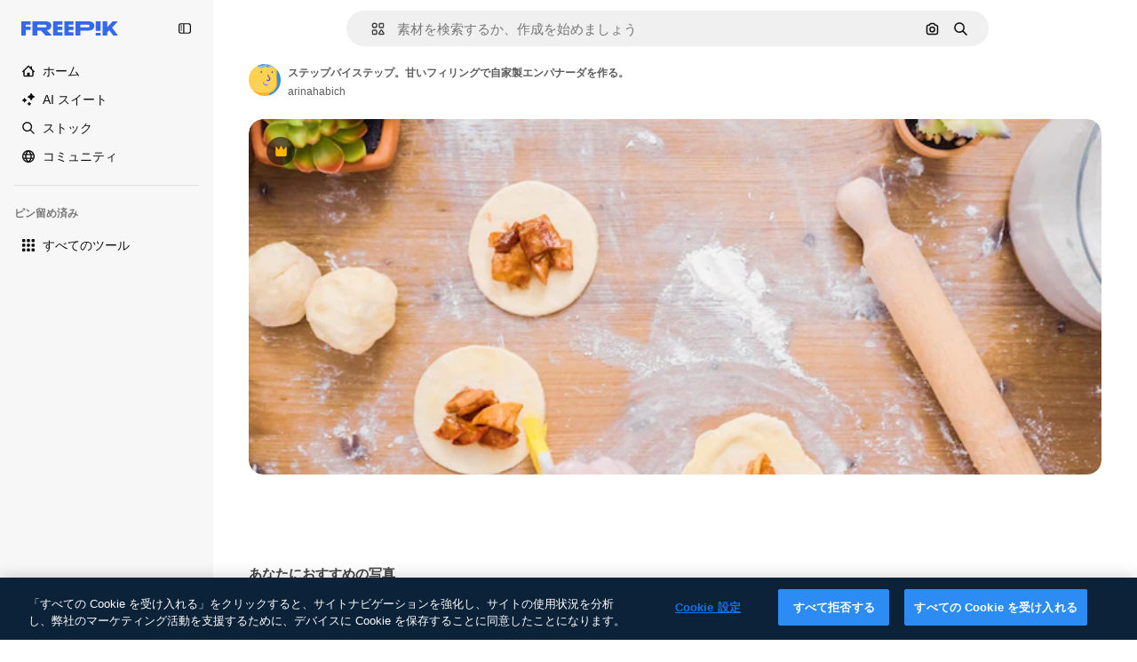

--- FILE ---
content_type: text/javascript
request_url: https://static.cdnpk.net/_next/static/mGu46aQQSEhblJIDvNTL8/_buildManifest.js
body_size: 21598
content:
self.__BUILD_MANIFEST=function(e,t,a,s,o,n,i,u,c,l,r,d,p,h,y,v,m,g,E,B,k,b,A,f,D,I,x,H,L,j,P,w,N,F,S,_,z,C,K,M,G,Z,R,T,U,O,V,Y,q,W,J,Q,X,$,ee,et,ea,es,eo,en,ei,eu,ec,el,er,ed,ep,eh,ey,ev,em,eg,eE,eB,ek,eb,eA,ef,eD,eI,ex,eH,eL,ej,eP,ew,eN,eF,eS,e_,ez,eC,eK,eM,eG,eZ,eR,eT,eU,eO,eV,eY,eq,eW,eJ,eQ,eX,e$,e0,e8,e1,e9,e5,e3,e4,e2,e6,e7,te,tt,ta,ts,to,tn,ti,tu,tc,tl,tr,td,tp,th,ty,tv,tm,tg,tE,tB,tk,tb,tA,tf,tD,tI,tx,tH,tL,tj,tP,tw,tN,tF,tS,t_,tz,tC,tK,tM,tG,tZ,tR,tT,tU,tO,tV,tY,tq,tW,tJ,tQ,tX,t$,t0,t8,t1,t9,t5,t3,t4,t2,t6,t7,ae,at,aa,as,ao,an,ai,au,ac,al,ar,ad,ap,ah,ay,av,am,ag,aE,aB,ak,ab,aA,af,aD,aI,ax,aH,aL,aj,aP,aw,aN,aF,aS,a_,az,aC,aK,aM,aG,aZ,aR,aT,aU,aO,aV,aY,aq,aW,aJ,aQ,aX,a$,a0,a8,a1,a9,a5,a3,a4,a2,a6,a7,se,st,sa,ss,so,sn,si,su,sc,sl,sr,sd,sp,sh,sy,sv,sm,sg,sE,sB,sk,sb,sA,sf,sD,sI,sx,sH,sL,sj,sP,sw,sN,sF,sS,s_,sz,sC,sK,sM,sG,sZ,sR,sT,sU,sO,sV,sY,sq,sW,sJ,sQ,sX,s$,s0,s8,s1,s9,s5,s3,s4,s2,s6,s7,oe,ot,oa,os,oo,on,oi,ou,oc,ol,or,od,op,oh,oy,ov,om,og,oE,oB,ok,ob,oA,of,oD,oI,ox,oH,oL,oj,oP,ow,oN,oF,oS,o_,oz,oC,oK,oM,oG,oZ,oR,oT,oU,oO,oV,oY,oq,oW,oJ,oQ,oX,o$,o0,o8,o1,o9,o5,o3,o4,o2,o6,o7,ne,nt,na,ns,no,nn,ni,nu,nc,nl,nr,nd,np,nh,ny,nv,nm,ng,nE,nB,nk,nb,nA,nf,nD,nI,nx,nH,nL,nj,nP,nw,nN,nF,nS,n_,nz,nC,nK,nM,nG,nZ,nR,nT,nU,nO,nV,nY,nq,nW,nJ,nQ,nX,n$,n0,n8,n1,n9,n5,n3,n4,n2,n6,n7,ie,it,ia,is,io,ii,iu,ic,il,ir,id,ip,ih,iy,iv,im,ig,iE,iB,ik,ib,iA,iD,iI,ix,iH,iL,ij,iP,iw,iN,iF,iS,i_,iz,iC,iK,iM,iG,iZ,iR,iT,iU,iO,iV,iY,iq,iW,iJ,iQ,iX,i$,i0,i8,i1,i9,i5,i3,i4,i2,i6,i7,ue,ut,ua,us,uo,un,ui,uu,uc,ul,ur,ud,up,uh,uy,uv,um,ug,uE,uB,uk,ub,uA,uf,uD,uI,ux,uH,uL,uj,uP,uw,uN,uF,uS,u_,uz,uC,uK,uM,uG,uZ,uR,uT,uU,uO,uV,uY,uq,uW,uJ,uQ,uX,u$,u0,u8,u1,u9,u5,u3,u4,u2,u6,u7,ce,ct,ca,cs,co,cn,ci,cu,cc,cl,cr,cd,cp,ch,cy,cv,cm,cg,cE,cB,ck,cb,cA,cf,cD,cI,cx,cH,cL,cj,cP,cw,cN,cF,cS,c_,cz,cC,cK,cM,cG,cZ,cR,cT,cU,cO,cV,cY,cq,cW,cJ,cQ,cX,c$){return{__rewrites:{afterFiles:[{has:W,source:"/:nextInternalLocale(en|ja|tl\\-PH|ceb\\-PH)/metrics",destination:"/:nextInternalLocale/api/metrics"},{has:W,source:"/:nextInternalLocale(en|ja|tl\\-PH|ceb\\-PH)/healthz",destination:"/:nextInternalLocale/api/healthz"},{has:[{type:e,value:aK}],source:"/en/author/:authorSlug/icons/:param(\\d{1,})",destination:"/en/author/:authorSlug/icons/page/:param"},{has:[{type:e,value:E}],source:"/:nextInternalLocale(en|ja|tl\\-PH|ceb\\-PH)/may-akda/:authorSlug/mga-icon/:param(\\d{1,})",destination:st},{has:[{type:e,value:y}],source:"/:nextInternalLocale(en|ja|tl\\-PH|ceb\\-PH)/tagsulat/:authorSlug/mga-icon/:param(\\d{1,})",destination:st},{has:[{type:e,value:E}],source:"/:nextInternalLocale(en|ja|tl\\-PH|ceb\\-PH)/may-akda/:authorSlug/mga-icon",destination:sa},{has:[{type:e,value:y}],source:"/:nextInternalLocale(en|ja|tl\\-PH|ceb\\-PH)/tagsulat/:authorSlug/mga-icon",destination:sa},{has:[{type:e,value:E}],source:"/:nextInternalLocale(en|ja|tl\\-PH|ceb\\-PH)/may-akda/:authorSlug/mga-video",destination:ss},{has:[{type:e,value:y}],source:"/:nextInternalLocale(en|ja|tl\\-PH|ceb\\-PH)/tagsulat/:authorSlug/mga-video",destination:ss},{has:[{type:e,value:E}],source:"/:nextInternalLocale(en|ja|tl\\-PH|ceb\\-PH)/may-akda/:authorSlug/animated-mga-icon",destination:so},{has:[{type:e,value:y}],source:"/:nextInternalLocale(en|ja|tl\\-PH|ceb\\-PH)/tagsulat/:authorSlug/animated-mga-icon",destination:so},{has:[{type:e,value:E}],source:sn,destination:tg},{has:[{type:e,value:y}],source:si,destination:tg},{has:[{type:e,value:E}],source:"/:nextInternalLocale(en|ja|tl\\-PH|ceb\\-PH)/may-akda/:authorSlug/mga-icon/:param",destination:su},{has:[{type:e,value:y}],source:"/:nextInternalLocale(en|ja|tl\\-PH|ceb\\-PH)/tagsulat/:authorSlug/mga-icon/:param",destination:su},{has:[{type:e,value:E}],source:"/:nextInternalLocale(en|ja|tl\\-PH|ceb\\-PH)/may-akda/:authorSlug/mga-video/:page",destination:sc},{has:[{type:e,value:y}],source:"/:nextInternalLocale(en|ja|tl\\-PH|ceb\\-PH)/tagsulat/:authorSlug/mga-video/:page",destination:sc},{has:[{type:e,value:E}],source:"/:nextInternalLocale(en|ja|tl\\-PH|ceb\\-PH)/may-akda/:authorSlug/animated-mga-icon/:param",destination:sl},{has:[{type:e,value:y}],source:"/:nextInternalLocale(en|ja|tl\\-PH|ceb\\-PH)/tagsulat/:authorSlug/animated-mga-icon/:param",destination:sl},{has:[{type:e,value:E}],source:"/:nextInternalLocale(en|ja|tl\\-PH|ceb\\-PH)/may-akda/:authorSlug",destination:sr},{has:[{type:e,value:y}],source:"/:nextInternalLocale(en|ja|tl\\-PH|ceb\\-PH)/tagsulat/:authorSlug",destination:sr},{has:[{type:e,value:E}],source:"/:nextInternalLocale(en|ja|tl\\-PH|ceb\\-PH)/may-akda/:authorSlug/:param",destination:sd},{has:[{type:e,value:y}],source:"/:nextInternalLocale(en|ja|tl\\-PH|ceb\\-PH)/tagsulat/:authorSlug/:param",destination:sd},{has:[{type:e,value:E}],source:sn,destination:tg},{has:[{type:e,value:y}],source:si,destination:tg},{has:[{type:e,value:E}],source:"/:nextInternalLocale(en|ja|tl\\-PH|ceb\\-PH)/libre-disney-template/:code*",destination:sp},{has:[{type:e,value:y}],source:"/:nextInternalLocale(en|ja|tl\\-PH|ceb\\-PH)/libre-disney-padron/:code*",destination:sp},{has:[{type:e,value:y}],source:"/:nextInternalLocale(en|ja|tl\\-PH|ceb\\-PH)/premium-disney-padron/:code*",destination:"/:nextInternalLocale/premium-disney-template/:code*"},{has:[{type:e,value:E}],source:"/:nextInternalLocale(en|ja|tl\\-PH|ceb\\-PH)/libre-mga-larawan-mga-vektor/:param*",destination:sh},{has:[{type:e,value:y}],source:"/:nextInternalLocale(en|ja|tl\\-PH|ceb\\-PH)/libre-mga-hulagway-mga-bektor/:param*",destination:sh},{has:[{type:e,value:N}],source:"/:nextInternalLocale(en|ja|tl\\-PH|ceb\\-PH)/free-photos-vectors/:param*",destination:H},{has:[{type:e,value:b},{type:t,key:p}],source:tu,destination:tE},{has:[{type:e,value:b}],source:tu,destination:tB},{has:[{type:e,value:k},{type:t,key:p}],source:tu,destination:tE},{has:[{type:e,value:k}],source:tu,destination:tB},{has:[{type:e,value:E},{type:t,key:p}],source:tc,destination:tE},{has:[{type:e,value:E}],source:tc,destination:tB},{has:[{type:e,value:y},{type:t,key:p}],source:tc,destination:tE},{has:[{type:e,value:y}],source:tc,destination:tB},{has:[{type:e,value:z}],source:tc,destination:"/:nextInternalLocale/icons"},{has:[{type:e,value:z}],source:"/:nextInternalLocale(en|ja|tl\\-PH|ceb\\-PH)/mga-icon/:id*",destination:"/:nextInternalLocale/icons/:id*"},{has:[{type:e,value:N}],source:tu,destination:H},{has:[{type:e,value:N}],source:"/:nextInternalLocale(en|ja|tl\\-PH|ceb\\-PH)/icons/:id*",destination:H},{has:[{type:e,value:y}],source:"/:nextInternalLocale(en|ja|tl\\-PH|ceb\\-PH)/ai/icon-tigmugna/himan",destination:"/:nextInternalLocale/ai/icon-generator/tool"},{has:[{type:e,value:b},{type:t,key:p}],source:tk,destination:tb},{has:[{type:e,value:b}],source:tk,destination:tA},{has:[{type:e,value:k},{type:t,key:p}],source:tk,destination:tb},{has:[{type:e,value:k}],source:tk,destination:tA},{has:[{type:e,value:E},{type:t,key:p}],source:tl,destination:tb},{has:[{type:e,value:E}],source:tl,destination:tA},{has:[{type:e,value:y},{type:t,key:p}],source:tl,destination:tb},{has:[{type:e,value:y}],source:tl,destination:tA},{has:[{type:e,value:z}],source:tl,destination:"/:nextInternalLocale/animated-icons"},{has:[{type:t,key:p},{type:e,value:b}],source:sy,destination:tf},{has:[{type:e,value:b}],source:sy,destination:tD},{has:[{type:t,key:p},{type:e,value:k}],source:sv,destination:tf},{has:[{type:e,value:k}],source:sv,destination:tD},{has:[{type:t,key:p},{type:e,value:E}],source:sm,destination:tf},{has:[{type:e,value:E}],source:sm,destination:tD},{has:[{type:t,key:p},{type:e,value:y}],source:sg,destination:tf},{has:[{type:e,value:y}],source:sg,destination:tD},{has:[{type:e,value:b},{type:t,key:p}],source:sE,destination:tI},{has:[{type:e,value:b}],source:sE,destination:tx},{has:[{type:e,value:k},{type:t,key:p}],source:sB,destination:tI},{has:[{type:e,value:k}],source:sB,destination:tx},{has:[{type:e,value:E},{type:t,key:p}],source:tH,destination:tI},{has:[{type:e,value:E}],source:tH,destination:tx},{has:[{type:e,value:y},{type:t,key:p}],source:tH,destination:tI},{has:[{type:e,value:y}],source:tH,destination:tx},{has:[{type:e,value:"www.freepik.es|freepik.es|br.freepik.com|localhost"}],source:"/:nextInternalLocale(en|ja|tl\\-PH|ceb\\-PH)/mockups/categorias/:slug",destination:"/:nextInternalLocale/mockups/category/:slug"},{has:[{type:e,value:tr}],source:"/it/mockups/categorie/:slug",destination:"/it/mockups/category/:slug"},{has:[{type:e,value:td}],source:"/fr/mockups/categories/:slug",destination:"/fr/mockups/category/:slug"},{has:[{type:e,value:tp}],source:"/de/mockups/kategorien/:slug",destination:"/de/mockups/category/:slug"},{has:[{type:e,value:to}],source:"/nl/mockups/categorien/:slug",destination:"/nl/mockups/category/:slug"},{has:[{type:e,value:k}],source:"/ja/%E3%83%A2%E3%83%83%E3%82%AF%E3%82%A2%E3%83%83%E3%83%97/%E3%82%AB%E3%83%86%E3%82%B4%E3%83%AA%E3%83%BC/:slug",destination:"/ja/mockups/category/:slug"},{has:[{type:e,value:aM}],source:"/ko/%EB%AA%A9%EC%97%85/%EC%B9%B4%ED%85%8C%EA%B3%A0%EB%A6%AC/:slug",destination:"/ko/mockups/category/:slug"},{has:[{type:e,value:th}],source:"/pl/mockups/kategorie/:slug",destination:"/pl/mockups/category/:slug"},{has:[{type:e,value:sk}],source:"/ru/%D0%BC%D0%BE%D0%BA%D0%B0%D0%BF%D1%8B/k%D0%B0%D1%82%D0%B5%D0%B3%D0%BE%D1%80%D0%B8%D0%B8/:slug",destination:"/ru/mockups/category/:slug"},{has:[{type:e,value:eu}],source:"/zh-HK/%E6%A8%A3%E6%9C%AC/%E9%A1%9E%E5%88%A5/:slug",destination:"/zh-HK/mockups/category/:slug"},{has:[{type:e,value:ec}],source:"/hi-IN/%E0%A4%AE%E0%A5%89%E0%A4%95%E0%A4%85%E0%A4%AA/%E0%A4%95%E0%A5%87%E0%A4%9F%E0%A5%87%E0%A4%97%E0%A4%B0%E0%A5%80/:slug",destination:"/hi-IN/mockups/category/:slug"},{has:[{type:e,value:el}],source:"/th-TH/%E0%B8%8A%E0%B8%B4%E0%B9%89%E0%B8%99%E0%B8%87%E0%B8%B2%E0%B8%99%E0%B8%88%E0%B8%B3%E0%B8%A5%E0%B8%AD%E0%B8%87/%E0%B8%AB%E0%B8%A1%E0%B8%A7%E0%B8%94%E0%B8%AB%E0%B8%A1%E0%B8%B9%E0%B9%88/:slug",destination:"/th-TH/mockups/category/:slug"},{has:[{type:e,value:er}],source:"/cs-CZ/mockupy/kategorie/:slug",destination:"/cs-CZ/mockups/category/:slug"},{has:[{type:e,value:ed}],source:"/da-DK/mockups/kategori/:slug",destination:"/da-DK/mockups/category/:slug"},{has:[{type:e,value:ep}],source:"/fi-FI/mallikuvat/kategoria/:slug",destination:"/fi-FI/mockups/category/:slug"},{has:[{type:e,value:eh}],source:"/nb-NO/mockups/kategori/:slug",destination:"/nb-NO/mockups/category/:slug"},{has:[{type:e,value:ey}],source:"/sv-SE/mockups/kategori/:slug",destination:"/sv-SE/mockups/category/:slug"},{has:[{type:e,value:ev}],source:"/tr-TR/mockup/kategori/:slug",destination:"/tr-TR/mockups/category/:slug"},{has:[{type:e,value:em}],source:"/id-ID/mockup/kategori/:slug",destination:"/id-ID/mockups/category/:slug"},{has:[{type:e,value:eg}],source:"/vi-VN/mo-hinh/danh-muc/:slug",destination:"/vi-VN/mockups/category/:slug"},{has:[{type:e,value:eE}],source:"/af-ZA/voorstellings/kategorie/:slug",destination:"/af-ZA/mockups/category/:slug"},{has:[{type:e,value:eB}],source:"/az-AZ/maketl%c9%99r/kateqoriya/:slug",destination:"/az-AZ/mockups/category/:slug"},{has:[{type:e,value:ek}],source:"/be-BY/%d0%bc%d0%b0%d0%ba%d0%b0%d0%bf%d1%8b/%d0%ba%d0%b0%d1%82%d1%8d%d0%b3%d0%be%d1%80%d1%8b%d1%8f/:slug",destination:"/be-BY/mockups/category/:slug"},{has:[{type:e,value:eb}],source:"/bg-BG/%D0%BC%D0%B0%D0%BA%D0%B5%D1%82%D0%B8/%D0%BA%D0%B0%D1%82%D0%B5%D0%B3%D0%BE%D1%80%D0%B8%D1%8F/:slug",destination:"/bg-BG/mockups/category/:slug"},{has:[{type:e,value:eA}],source:"/bn-BD/%E0%A6%AE%E0%A6%95%E0%A6%86%E0%A6%AA/%E0%A6%95%E0%A7%8D%E0%A6%AF%E0%A6%BE%E0%A6%9F%E0%A6%BE%E0%A6%97%E0%A6%B0%E0%A6%BF/:slug",destination:"/bn-BD/mockups/category/:slug"},{has:[{type:e,value:ef}],source:"/bs-BA/makete/kategorija/:slug",destination:"/bs-BA/mockups/category/:slug"},{has:[{type:e,value:y}],source:"/ceb-PH/mga-mockup/kategoriya/:slug",destination:"/ceb-PH/mockups/category/:slug"},{has:[{type:e,value:eD}],source:"/el-GR/mockups/katigoria/:slug",destination:"/el-GR/mockups/category/:slug"},{has:[{type:e,value:eI}],source:"/et-EE/makette/kategooria/:slug",destination:"/et-EE/mockups/category/:slug"},{has:[{type:e,value:ex}],source:"/gu-IN/%e0%aa%ae%e0%ab%8b%e0%aa%95%e0%aa%85%e0%aa%aa%e0%ab%8d%e0%aa%b8/%e0%aa%b6%e0%ab%8d%e0%aa%b0%e0%ab%87%e0%aa%a3%e0%ab%80/:slug",destination:"/gu-IN/mockups/category/:slug"},{has:[{type:e,value:eH}],source:"/ha-NG/tsararrun-samfura/naui/:slug",destination:"/ha-NG/mockups/category/:slug"},{has:[{type:e,value:eL}],source:"/hr-HR/makete/kategorija/:slug",destination:"/hr-HR/mockups/category/:slug"},{has:[{type:e,value:ej}],source:"/hu-HU/makettek/kategoria/:slug",destination:"/hu-HU/mockups/category/:slug"},{has:[{type:e,value:eP}],source:"/hy-AM/%d5%b4%d5%a1%d5%af%d5%a5%d5%bf%d5%b6%d5%a5%d6%80/%d5%af%d5%a1%d5%bf%d5%a5%d5%a3%d5%b8%d6%80%d5%ab%d5%a1/:slug",destination:"/hy-AM/mockups/category/:slug"},{has:[{type:e,value:ew}],source:"/ig-NG/ihe-nlereanya/%e1%bb%a5d%e1%bb%8b/:slug",destination:"/ig-NG/mockups/category/:slug"},{has:[{type:e,value:eN}],source:"/is-IS/fleiri-synishorn/flokkur/:slug",destination:"/is-IS/mockups/category/:slug"},{has:[{type:e,value:eF}],source:"/jv-ID/para-mockup/kategori/:slug",destination:"/jv-ID/mockups/category/:slug"},{has:[{type:e,value:eS}],source:"/ka-GE/%e1%83%9b%e1%83%90%e1%83%99%e1%83%94%e1%83%a2%e1%83%94%e1%83%91%e1%83%98/%e1%83%99%e1%83%90%e1%83%a2%e1%83%94%e1%83%92%e1%83%9d%e1%83%a0%e1%83%98%e1%83%90/:slug",destination:"/ka-GE/mockups/category/:slug"},{has:[{type:e,value:e_}],source:"/kk-KZ/%d0%bc%d0%be%d0%ba%d0%b0%d0%bf%d1%82%d0%b0%d1%80/%d1%81%d0%b0%d0%bd%d0%b0%d1%82/:slug",destination:"/kk-KZ/mockups/category/:slug"},{has:[{type:e,value:ez}],source:"/km-KH/%e1%9e%85%e1%9f%92%e1%9e%9a%e1%9e%be%e1%9e%93%e1%9e%82%e1%9f%86%e1%9e%9a%e1%9e%bc/%e1%9e%94%e1%9f%92%e1%9e%9a%e1%9e%97%e1%9f%81%e1%9e%91/:slug",destination:"/km-KH/mockups/category/:slug"},{has:[{type:e,value:eC}],source:"/kn-IN/%e0%b2%86%e0%b2%95%e0%b3%83%e0%b2%a4%e0%b2%bf-%e0%b2%ae%e0%b2%be%e0%b2%a6%e0%b2%b0%e0%b2%bf/%e0%b2%b5%e0%b2%b0%e0%b3%8d%e0%b2%97/:slug",destination:"/kn-IN/mockups/category/:slug"},{has:[{type:e,value:eK}],source:"/lo-LA/%E0%BA%AB%E0%BA%BC%E0%BA%B2%E0%BA%8D%E0%BB%81%E0%BA%9A%E0%BA%9A%E0%BA%88%E0%BA%B3%E0%BA%A5%E0%BA%AD%E0%BA%87/%E0%BA%9B%E0%BA%B0%E0%BB%80%E0%BA%9E%E0%BA%94/:slug",destination:"/lo-LA/mockups/category/:slug"},{has:[{type:e,value:eM}],source:"/lt-LT/maketai/kategorija/:slug",destination:"/lt-LT/mockups/category/:slug"},{has:[{type:e,value:eG}],source:"/lv-LV/maketiem/kategorija/:slug",destination:"/lv-LV/mockups/category/:slug"},{has:[{type:e,value:eZ}],source:"/mk-MK/%d0%bc%d0%b0%d0%ba%d0%b5%d1%82%d0%b8/%d0%ba%d0%b0%d1%82%d0%b5%d0%b3%d0%be%d1%80%d0%b8%d1%98%d0%b0/:slug",destination:"/mk-MK/mockups/category/:slug"},{has:[{type:e,value:eR}],source:"/ml-IN/%e0%b4%ae%e0%b5%8b%e0%b4%95%e0%b5%8d%e0%b4%95%e0%b4%aa%e0%b5%8d%e0%b4%aa%e0%b5%81%e0%b4%95%e0%b5%be/%e0%b4%b5%e0%b4%bf%e0%b4%ad%e0%b4%be%e0%b4%97%e0%b4%82/:slug",destination:"/ml-IN/mockups/category/:slug"},{has:[{type:e,value:eT}],source:"/mn-MN/%d1%82%d0%b0%d0%bd%d0%b8%d0%bb%d1%86%d1%83%d1%83%d0%bb%d0%b3%d0%b0-%d0%b7%d0%b0%d0%b3%d0%b2%d0%b0%d1%80%d1%83%d1%83%d0%b4/%d0%b0%d0%bd%d0%b3%d0%b8%d0%bb%d0%b0%d0%bb/:slug",destination:"/mn-MN/mockups/category/:slug"},{has:[{type:e,value:eU}],source:"/mr-IN/%E0%A4%AE%E0%A5%89%E0%A4%95%E0%A4%85%E0%A4%AA%E0%A5%8D%E0%A4%B8/%E0%A4%B5%E0%A4%B0%E0%A5%8D%E0%A4%97/:slug",destination:"/mr-IN/mockups/category/:slug"},{has:[{type:e,value:eO}],source:"/ms-MY/mockup-berbilang/kategori/:slug",destination:"/ms-MY/mockups/category/:slug"},{has:[{type:e,value:eV}],source:"/my-MM/%e1%80%99%e1%80%b1%e1%80%ac%e1%80%b7%e1%80%80%e1%80%95%e1%80%ba%e1%80%99%e1%80%bb%e1%80%ac%e1%80%b8/%e1%80%a1%e1%80%99%e1%80%bb%e1%80%ad%e1%80%af%e1%80%b8%e1%80%a1%e1%80%85%e1%80%ac%e1%80%b8/:slug",destination:"/my-MM/mockups/category/:slug"},{has:[{type:e,value:eY}],source:"/ne-NP/%e0%a4%ae%e0%a5%8b%e0%a4%95%e0%a4%85%e0%a4%aa%e0%a4%b9%e0%a4%b0%e0%a5%82/%e0%a4%b6%e0%a5%8d%e0%a4%b0%e0%a5%87%e0%a4%a3%e0%a5%80/:slug",destination:"/ne-NP/mockups/category/:slug"},{has:[{type:e,value:eq}],source:"/pa-IN/%e0%a8%ae%e0%a9%8c%e0%a8%95%e0%a8%85%e0%a9%b1%e0%a8%aa%e0%a8%b8/%e0%a8%b8%e0%a8%bc%e0%a9%8d%e0%a8%b0%e0%a9%87%e0%a8%a3%e0%a9%80/:slug",destination:"/pa-IN/mockups/category/:slug"},{has:[{type:e,value:"pt.freepik.com|localhost"}],source:"/pt/mockups/categorias/:slug",destination:"/pt/mockups/category/:slug"},{has:[{type:e,value:eW}],source:"/ro-RO/mockup-uri/categorie/:slug",destination:"/ro-RO/mockups/category/:slug"},{has:[{type:e,value:eJ}],source:"/si-LK/%E0%B6%B6%E0%B7%9C%E0%B7%84%E0%B7%9D-%E0%B6%B8%E0%B7%9C%E0%B6%9A%E0%B7%8A%E0%B6%85%E0%B6%B4%E0%B7%8A/%E0%B6%B4%E0%B7%8A%E0%B6%BB%E0%B7%80%E0%B6%BB%E0%B7%8A%E0%B6%9C%E0%B6%BA/:slug",destination:"/si-LK/mockups/category/:slug"},{has:[{type:e,value:eQ}],source:"/sk-SK/mockupy/kateg%c3%b3ria/:slug",destination:"/sk-SK/mockups/category/:slug"},{has:[{type:e,value:eX}],source:"/sl-SI/maket/kategorija/:slug",destination:"/sl-SI/mockups/category/:slug"},{has:[{type:e,value:e$}],source:"/so-SO/muunado/qeybta/:slug",destination:"/so-SO/mockups/category/:slug"},{has:[{type:e,value:e0}],source:"/sq-AL/disa-makete/kategori/:slug",destination:"/sq-AL/mockups/category/:slug"},{has:[{type:e,value:e8}],source:"/sr-RS/makete/kategorija/:slug",destination:"/sr-RS/mockups/category/:slug"},{has:[{type:e,value:e1}],source:"/sw-KE/maktaba/kategoria/:slug",destination:"/sw-KE/mockups/category/:slug"},{has:[{type:e,value:e9}],source:"/ta-IN/%E0%AE%A8%E0%AE%95%E0%AE%B2%E0%AF%8D-%E0%AE%B5%E0%AE%9F%E0%AE%BF%E0%AE%B5%E0%AE%99%E0%AF%8D%E0%AE%95%E0%AE%B3%E0%AF%8D/%E0%AE%B5%E0%AE%95%E0%AF%88/:slug",destination:"/ta-IN/mockups/category/:slug"},{has:[{type:e,value:e5}],source:"/te-IN/%E0%B0%AE%E0%B0%BE%E0%B0%95%E0%B1%8D%E0%B0%AA%E0%B1%8D%E0%B0%B2%E0%B1%81/%E0%B0%B5%E0%B0%B0%E0%B1%8D%E0%B0%97%E0%B0%82/:slug",destination:"/te-IN/mockups/category/:slug"},{has:[{type:e,value:E}],source:"/tl-PH/mga-mockup/kategorya/:slug",destination:"/tl-PH/mockups/category/:slug"},{has:[{type:e,value:e3}],source:"/uk-UA/%D0%BC%D0%BE%D0%BA%D0%B0%D0%BF%D0%B8/%D0%BA%D0%B0%D1%82%D0%B5%D0%B3%D0%BE%D1%80%D1%96%D1%8F/:slug",destination:"/uk-UA/mockups/category/:slug"},{has:[{type:e,value:e4}],source:"/uz-UZ/maketlar/kategoriya/:slug",destination:"/uz-UZ/mockups/category/:slug"},{has:[{type:e,value:e2}],source:"/yo-NG/%c3%a0w%e1%bb%8dn-%c3%a0p%e1%ba%b9%e1%ba%b9r%e1%ba%b9-%c3%a0w%c3%b2r%c3%a1n/%e1%ba%b9ka/:slug",destination:"/yo-NG/mockups/category/:slug"},{has:[{type:e,value:e6}],source:"/zh-CN/%E6%A8%A1%E5%9E%8B/%E7%B1%BB%E5%88%AB/:slug",destination:"/zh-CN/mockups/category/:slug"},{has:[{type:e,value:e7}],source:"/zh-TW/%e5%a4%9a%e5%80%8b%e6%a8%a1%e6%93%ac%e5%9c%96/%e9%a1%9e%e5%88%a5/:slug",destination:"/zh-TW/mockups/category/:slug"},{has:[{type:e,value:te}],source:"/zu-ZA/izifanekiso/isigaba/:slug",destination:"/zu-ZA/mockups/category/:slug"},{has:[{type:e,value:z}],source:"/:nextInternalLocale(en|ja|tl\\-PH|ceb\\-PH)/mga-larawan/:param+",destination:"/:nextInternalLocale/photos/:param+"},{has:[{type:e,value:N}],source:"/:nextInternalLocale(en|ja|tl\\-PH|ceb\\-PH)/photos/:param+",destination:H},{has:[{type:e,value:E}],source:"/:nextInternalLocale(en|ja|tl\\-PH|ceb\\-PH)/sikat-psd",destination:"/:nextInternalLocale/popular-psd"},{has:[{type:e,value:E}],source:"/:nextInternalLocale(en|ja|tl\\-PH|ceb\\-PH)/sikat-psd/:param*",destination:"/:nextInternalLocale/popular-psd/:param*"},{has:[{type:t,key:p},{type:e,value:b}],source:tL,destination:tj},{has:[{type:e,value:b}],source:tL,destination:tP},{has:[{type:t,key:p},{type:e,value:k}],source:tL,destination:tj},{has:[{type:e,value:k}],source:tL,destination:tP},{has:[{type:t,key:p},{type:e,value:E}],source:tw,destination:tj},{has:[{type:e,value:E}],source:tw,destination:tP},{has:[{type:t,key:p},{type:e,value:y}],source:tw,destination:tj},{has:[{type:e,value:y}],source:tw,destination:tP},{has:[{type:e,value:k}],source:"/:nextInternalLocale(en|ja|tl\\-PH|ceb\\-PH)/%E6%96%99%E9%87%91",destination:aG},{has:[{type:e,value:E}],source:"/:nextInternalLocale(en|ja|tl\\-PH|ceb\\-PH)/pagpepresyo",destination:aG},{has:[{type:e,value:y}],source:"/:nextInternalLocale(en|ja|tl\\-PH|ceb\\-PH)/presyo",destination:aG},{has:[{type:e,value:k}],source:"/:nextInternalLocale(en|ja|tl\\-PH|ceb\\-PH)/%E6%96%99%E9%87%91/:id*",destination:aZ},{has:[{type:e,value:E}],source:"/:nextInternalLocale(en|ja|tl\\-PH|ceb\\-PH)/pagpepresyo/:id*",destination:aZ},{has:[{type:e,value:y}],source:"/:nextInternalLocale(en|ja|tl\\-PH|ceb\\-PH)/presyo/:id*",destination:aZ},{has:[{type:e,value:E}],source:"/:nextInternalLocale(en|ja|tl\\-PH|ceb\\-PH)/pagpepresyo-grupo",destination:sb},{has:[{type:e,value:y}],source:"/:nextInternalLocale(en|ja|tl\\-PH|ceb\\-PH)/presyo-mga-grupo",destination:sb},{has:[{type:e,value:E}],source:"/:nextInternalLocale(en|ja|tl\\-PH|ceb\\-PH)/libre-vektor",destination:sA},{has:[{type:e,value:y}],source:"/:nextInternalLocale(en|ja|tl\\-PH|ceb\\-PH)/libre-bektor",destination:sA},{has:[{type:e,value:E}],source:"/:nextInternalLocale(en|ja|tl\\-PH|ceb\\-PH)/libre-vektor/:id*",destination:sf},{has:[{type:e,value:y}],source:"/:nextInternalLocale(en|ja|tl\\-PH|ceb\\-PH)/libre-bektor/:id*",destination:sf},{has:[{type:e,value:E}],source:"/:nextInternalLocale(en|ja|tl\\-PH|ceb\\-PH)/premium-vektor",destination:sD},{has:[{type:e,value:y}],source:"/:nextInternalLocale(en|ja|tl\\-PH|ceb\\-PH)/premium-bektor",destination:sD},{has:[{type:e,value:E}],source:"/:nextInternalLocale(en|ja|tl\\-PH|ceb\\-PH)/premium-vektor/:id*",destination:sI},{has:[{type:e,value:y}],source:"/:nextInternalLocale(en|ja|tl\\-PH|ceb\\-PH)/premium-bektor/:id*",destination:sI},{has:[{type:e,value:E}],source:"/:nextInternalLocale(en|ja|tl\\-PH|ceb\\-PH)/libre-larawan",destination:sx},{has:[{type:e,value:y}],source:"/:nextInternalLocale(en|ja|tl\\-PH|ceb\\-PH)/libre-hulagway",destination:sx},{has:[{type:e,value:E}],source:"/:nextInternalLocale(en|ja|tl\\-PH|ceb\\-PH)/libre-larawan/:id*",destination:sH},{has:[{type:e,value:y}],source:"/:nextInternalLocale(en|ja|tl\\-PH|ceb\\-PH)/libre-hulagway/:id*",destination:sH},{has:[{type:e,value:E}],source:"/:nextInternalLocale(en|ja|tl\\-PH|ceb\\-PH)/premium-larawan",destination:sL},{has:[{type:e,value:y}],source:"/:nextInternalLocale(en|ja|tl\\-PH|ceb\\-PH)/premium-hulagway",destination:sL},{has:[{type:e,value:E}],source:"/:nextInternalLocale(en|ja|tl\\-PH|ceb\\-PH)/premium-larawan/:id*",destination:sj},{has:[{type:e,value:y}],source:"/:nextInternalLocale(en|ja|tl\\-PH|ceb\\-PH)/premium-hulagway/:id*",destination:sj},{has:[{type:e,value:z}],source:"/:nextInternalLocale(en|ja|tl\\-PH|ceb\\-PH)/libre-psd",destination:"/:nextInternalLocale/free-psd"},{has:[{type:e,value:z}],source:"/:nextInternalLocale(en|ja|tl\\-PH|ceb\\-PH)/libre-psd/:id*",destination:"/:nextInternalLocale/free-psd/:id*"},{has:[{type:e,value:z}],source:"/:nextInternalLocale(en|ja|tl\\-PH|ceb\\-PH)/libre-ai-larawan",destination:"/:nextInternalLocale/free-ai-image"},{has:[{type:e,value:z}],source:"/:nextInternalLocale(en|ja|tl\\-PH|ceb\\-PH)/libre-ai-larawan/:id*",destination:"/:nextInternalLocale/free-ai-image/:id*"},{has:[{type:e,value:z}],source:"/:nextInternalLocale(en|ja|tl\\-PH|ceb\\-PH)/premium-ai-larawan",destination:"/:nextInternalLocale/premium-ai-image"},{has:[{type:e,value:z}],source:"/:nextInternalLocale(en|ja|tl\\-PH|ceb\\-PH)/premium-ai-larawan/:id*",destination:"/:nextInternalLocale/premium-ai-image/:id*"},{has:[{type:e,value:N}],source:"/:nextInternalLocale(en|ja|tl\\-PH|ceb\\-PH)/free-vector",destination:H},{has:[{type:e,value:N}],source:"/:nextInternalLocale(en|ja|tl\\-PH|ceb\\-PH)/free-vector/:id*",destination:H},{has:[{type:e,value:N}],source:"/:nextInternalLocale(en|ja|tl\\-PH|ceb\\-PH)/premium-vector",destination:H},{has:[{type:e,value:N}],source:"/:nextInternalLocale(en|ja|tl\\-PH|ceb\\-PH)/premium-vector/:id*",destination:H},{has:[{type:e,value:N}],source:"/:nextInternalLocale(en|ja|tl\\-PH|ceb\\-PH)/free-photo",destination:H},{has:[{type:e,value:N}],source:"/:nextInternalLocale(en|ja|tl\\-PH|ceb\\-PH)/free-photo/:id*",destination:H},{has:[{type:e,value:N}],source:"/:nextInternalLocale(en|ja|tl\\-PH|ceb\\-PH)/premium-photo",destination:H},{has:[{type:e,value:N}],source:"/:nextInternalLocale(en|ja|tl\\-PH|ceb\\-PH)/premium-photo/:id*",destination:H},{has:[{type:e,value:N}],source:"/:nextInternalLocale(en|ja|tl\\-PH|ceb\\-PH)/free-psd",destination:H},{has:[{type:e,value:N}],source:"/:nextInternalLocale(en|ja|tl\\-PH|ceb\\-PH)/free-psd/:id*",destination:H},{has:[{type:e,value:N}],source:"/:nextInternalLocale(en|ja|tl\\-PH|ceb\\-PH)/free-ai-image",destination:H},{has:[{type:e,value:N}],source:"/:nextInternalLocale(en|ja|tl\\-PH|ceb\\-PH)/free-ai-image/:id*",destination:H},{has:[{type:e,value:N}],source:"/:nextInternalLocale(en|ja|tl\\-PH|ceb\\-PH)/premium-ai-image",destination:H},{has:[{type:e,value:N}],source:"/:nextInternalLocale(en|ja|tl\\-PH|ceb\\-PH)/premium-ai-image/:id*",destination:H},{has:[{type:e,value:tN}],source:aR,destination:H},{has:[{type:e,value:tN}],source:"/:nextInternalLocale(en|ja|tl\\-PH|ceb\\-PH)/templates/:id*",destination:H},{has:[{type:t,key:p},{type:e,value:b}],source:tn,destination:tF},{has:[{type:e,value:b}],source:tn,destination:tS},{has:[{type:t,key:p},{type:e,value:k}],source:sP,destination:tF},{has:[{type:e,value:k}],source:sP,destination:tS},{has:[{type:t,key:p},{type:e,value:E}],source:tn,destination:tF},{has:[{type:e,value:E}],source:tn,destination:tS},{has:[{type:t,key:p},{type:e,value:y}],source:tn,destination:tF},{has:[{type:e,value:y}],source:tn,destination:tS},{has:[{type:t,key:p},{type:e,value:b}],source:aR,destination:t_},{has:[{type:e,value:b}],source:aR,destination:tz},{has:[{type:t,key:p},{type:e,value:k}],source:sw,destination:t_},{has:[{type:e,value:k}],source:sw,destination:tz},{has:[{type:t,key:p},{type:e,value:E}],source:sN,destination:t_},{has:[{type:e,value:E}],source:sN,destination:tz},{has:[{type:t,key:p},{type:e,value:y}],source:sF,destination:t_},{has:[{type:e,value:y}],source:sF,destination:tz},{has:[{type:e,value:"www.freepik.com|freepik.com|ru.freepik.com|localhost"}],source:"/:nextInternalLocale(en|ja|tl\\-PH|ceb\\-PH)/create/:slug",destination:"/:nextInternalLocale/templates/category/:slug"},{has:[{type:e,value:"www.freepik.es|freepik.es|localhost"}],source:"/es/crear/:slug",destination:"/es/templates/category/:slug"},{has:[{type:e,value:tp}],source:"/de/erstellen/:slug",destination:"/de/templates/category/:slug"},{has:[{type:e,value:td}],source:"/fr/creer/:slug",destination:"/fr/templates/category/:slug"},{has:[{type:e,value:tr}],source:"/it/creare/:slug",destination:"/it/templates/category/:slug"},{has:[{type:e,value:aT}],source:"/pt/criar/:slug",destination:"/pt/templates/category/:slug"},{has:[{type:e,value:k}],source:"/ja/%E4%BD%9C%E6%88%90%E3%81%99%E3%82%8B/:slug",destination:"/ja/templates/category/:slug"},{has:[{type:e,value:aM}],source:"/ko/%EC%83%9D%EC%84%B1%ED%95%98%EA%B8%B0/:slug",destination:"/ko/templates/category/:slug"},{has:[{type:e,value:to}],source:"/nl/maken/:slug",destination:"/nl/templates/category/:slug"},{has:[{type:e,value:th}],source:"/pl/tworzyc/:slug",destination:"/pl/templates/category/:slug"},{has:[{type:e,value:eu}],source:"/zh-HK/%E5%89%B5%E9%80%A0/:slug",destination:"/zh-HK/templates/category/:slug"},{has:[{type:e,value:ec}],source:"/hi-IN/%E0%A4%95%E0%A5%8D%E0%A4%B0%E0%A5%80%E0%A4%90%E0%A4%9F/:slug",destination:"/hi-IN/templates/category/:slug"},{has:[{type:e,value:el}],source:"/th-TH/%E0%B8%AA%E0%B8%A3%E0%B9%89%E0%B8%B2%E0%B8%87/:slug",destination:"/th-TH/templates/category/:slug"},{has:[{type:e,value:er}],source:"/cs-CZ/vytvorit/:slug",destination:"/cs-CZ/templates/category/:slug"},{has:[{type:e,value:ed}],source:"/da-DK/generer/:slug",destination:"/da-DK/templates/category/:slug"},{has:[{type:e,value:ep}],source:"/fi-FI/luo/:slug",destination:"/fi-FI/templates/category/:slug"},{has:[{type:e,value:eh}],source:"/nb-NO/opprette/:slug",destination:"/nb-NO/templates/category/:slug"},{has:[{type:e,value:ey}],source:"/sv-SE/skapa/:slug",destination:"/sv-SE/templates/category/:slug"},{has:[{type:e,value:ev}],source:"/tr-TR/olustur/:slug",destination:"/tr-TR/templates/category/:slug"},{has:[{type:e,value:em}],source:"/id-ID/buat/:slug",destination:"/id-ID/templates/category/:slug"},{has:[{type:e,value:eg}],source:"/vi-VN/tao/:slug",destination:"/vi-VN/templates/category/:slug"},{has:[{type:e,value:eA}],source:"/bn-BD/%E0%A6%A4%E0%A7%88%E0%A6%B0%E0%A6%BF-%E0%A6%95%E0%A6%B0%E0%A7%81%E0%A6%A8/:slug",destination:"/bn-BD/templates/category/:slug"},{has:[{type:e,value:e6}],source:"/zh-CN/%E5%88%9B%E5%BB%BA/:slug",destination:"/zh-CN/templates/category/:slug"},{has:[{type:e,value:eD}],source:"/el-GR/dimiourgia/:slug",destination:"/el-GR/templates/category/:slug"},{has:[{type:e,value:eO}],source:"/ms-MY/cipta/:slug",destination:"/ms-MY/templates/category/:slug"},{has:[{type:e,value:eW}],source:"/ro-RO/creare/:slug",destination:"/ro-RO/templates/category/:slug"},{has:[{type:e,value:e9}],source:"/ta-IN/%E0%AE%89%E0%AE%B0%E0%AF%81%E0%AE%B5%E0%AE%BE%E0%AE%95%E0%AF%8D%E0%AE%95%E0%AF%81/:slug",destination:"/ta-IN/templates/category/:slug"},{has:[{type:e,value:e3}],source:"/uk-UA/%D1%81%D1%82%D0%B2%D0%BE%D1%80%D0%B8%D1%82%D0%B8/:slug",destination:"/uk-UA/templates/category/:slug"},{has:[{type:e,value:eE}],source:"/af-ZA/skep/:slug",destination:"/af-ZA/templates/category/:slug"},{has:[{type:e,value:ej}],source:"/hu-HU/keszites/:slug",destination:"/hu-HU/templates/category/:slug"},{has:[{type:e,value:eb}],source:"/bg-BG/%D1%81%D1%8A%D0%B7%D0%B4%D0%B0%D0%B9/:slug",destination:"/bg-BG/templates/category/:slug"},{has:[{type:e,value:e1}],source:"/sw-KE/unda/:slug",destination:"/sw-KE/templates/category/:slug"},{has:[{type:e,value:e5}],source:"/te-IN/%E0%B0%B8%E0%B1%83%E0%B0%B7%E0%B1%8D%E0%B0%9F%E0%B0%BF%E0%B0%82%E0%B0%9A%E0%B1%81/:slug",destination:"/te-IN/templates/category/:slug"},{has:[{type:e,value:eU}],source:"/mr-IN/%E0%A4%A4%E0%A4%AF%E0%A4%BE%E0%A4%B0-%E0%A4%95%E0%A4%B0%E0%A4%BE/:slug",destination:"/mr-IN/templates/category/:slug"},{has:[{type:e,value:eQ}],source:"/sk-SK/vytvorit/:slug",destination:"/sk-SK/templates/category/:slug"},{has:[{type:e,value:eI}],source:"/et-EE/loo/:slug",destination:"/et-EE/templates/category/:slug"},{has:[{type:e,value:eG}],source:"/lv-LV/izveidot/:slug",destination:"/lv-LV/templates/category/:slug"},{has:[{type:e,value:eM}],source:"/lt-LT/kurti/:slug",destination:"/lt-LT/templates/category/:slug"},{has:[{type:e,value:eX}],source:"/sl-SI/ustvari/:slug",destination:"/sl-SI/templates/category/:slug"},{has:[{type:e,value:eL}],source:"/hr-HR/stvoriti/:slug",destination:"/hr-HR/templates/category/:slug"},{has:[{type:e,value:e8}],source:"/sr-RS/napraviti/:slug",destination:"/sr-RS/templates/category/:slug"},{has:[{type:e,value:E}],source:"/tl-PH/lumikha/:slug",destination:"/tl-PH/templates/category/:slug"},{has:[{type:e,value:e7}],source:"/zh-TW/%E5%BB%BA%E7%AB%8B/:slug",destination:"/zh-TW/templates/category/:slug"},{has:[{type:e,value:te}],source:"/zu-ZA/dala/:slug",destination:"/zu-ZA/templates/category/:slug"},{has:[{type:e,value:e2}],source:"/yo-NG/%E1%B9%A3%E1%BA%B9da/:slug",destination:"/yo-NG/templates/category/:slug"},{has:[{type:e,value:eH}],source:"/ha-NG/%C6%99ir%C6%99ira/:slug",destination:"/ha-NG/templates/category/:slug"},{has:[{type:e,value:ew}],source:"/ig-NG/mep%E1%BB%A5ta/:slug",destination:"/ig-NG/templates/category/:slug"},{has:[{type:e,value:eq}],source:"/pa-IN/%E0%A8%AC%E0%A8%A3%E0%A8%BE%E0%A8%93/:slug",destination:"/pa-IN/templates/category/:slug"},{has:[{type:e,value:ex}],source:"/gu-IN/%E0%AA%AC%E0%AA%A8%E0%AA%BE%E0%AA%B5%E0%AB%8B/:slug",destination:"/gu-IN/templates/category/:slug"},{has:[{type:e,value:eC}],source:"/kn-IN/%E0%B2%B0%E0%B2%9A%E0%B2%BF%E0%B2%B8%E0%B2%BF/:slug",destination:"/kn-IN/templates/category/:slug"},{has:[{type:e,value:eR}],source:"/ml-IN/%E0%B4%B8%E0%B5%83%E0%B4%B7%E0%B5%8D%E0%B4%9F%E0%B4%BF%E0%B4%95%E0%B5%8D%E0%B4%95%E0%B5%81%E0%B4%95/:slug",destination:"/ml-IN/templates/category/:slug"},{has:[{type:e,value:eJ}],source:"/si-LK/%E0%B7%83%E0%B7%8F%E0%B6%AF%E0%B6%B1%E0%B7%8A%E0%B6%B1/:slug",destination:"/si-LK/templates/category/:slug"},{has:[{type:e,value:ez}],source:"/km-KH/%E1%9E%94%E1%9E%84%E1%9F%92%E1%9E%80%E1%9E%BE%E1%9E%8F/:slug",destination:"/km-KH/templates/category/:slug"},{has:[{type:e,value:eP}],source:"/hy-AM/%D5%BD%D5%BF%D5%A5%D5%B2%D5%AE%D5%A5%D5%AC/:slug",destination:"/hy-AM/templates/category/:slug"},{has:[{type:e,value:eS}],source:"/ka-GE/%E1%83%A8%E1%83%94%E1%83%A5%E1%83%9B%E1%83%9C%E1%83%90/:slug",destination:"/ka-GE/templates/category/:slug"},{has:[{type:e,value:eB}],source:"/az-AZ/yarat/:slug",destination:"/az-AZ/templates/category/:slug"},{has:[{type:e,value:e_}],source:"/kk-KZ/%D0%B6%D0%B0%D1%81%D0%B0%D1%83/:slug",destination:"/kk-KZ/templates/category/:slug"},{has:[{type:e,value:eT}],source:"/mn-MN/%D0%B1%D2%AF%D1%82%D1%8D%D1%8D%D1%85/:slug",destination:"/mn-MN/templates/category/:slug"},{has:[{type:e,value:eY}],source:"/ne-NP/%E0%A4%B8%E0%A4%BF%E0%A4%B0%E0%A5%8D%E0%A4%9C%E0%A4%A8%E0%A4%BE-%E0%A4%97%E0%A4%B0%E0%A5%8D%E0%A4%A8%E0%A5%81%E0%A4%B9%E0%A5%8B%E0%A4%B8%E0%A5%8D/:slug",destination:"/ne-NP/templates/category/:slug"},{has:[{type:e,value:eK}],source:"/lo-LA/%E0%BA%AA%E0%BB%89%E0%BA%B2%E0%BA%87/:slug",destination:"/lo-LA/templates/category/:slug"},{has:[{type:e,value:ek}],source:"/be-BY/%D1%81%D1%82%D0%B2%D0%B0%D1%80%D1%8B%D1%86%D1%8C/:slug",destination:"/be-BY/templates/category/:slug"},{has:[{type:e,value:e4}],source:"/uz-UZ/yaratish/:slug",destination:"/uz-UZ/templates/category/:slug"},{has:[{type:e,value:e0}],source:"/sq-AL/krijo/:slug",destination:"/sq-AL/templates/category/:slug"},{has:[{type:e,value:eZ}],source:"/mk-MK/%D0%BA%D1%80%D0%B5%D0%B8%D1%80%D0%B0%D1%98/:slug",destination:"/mk-MK/templates/category/:slug"},{has:[{type:e,value:ef}],source:"/bs-BA/kreiraj/:slug",destination:"/bs-BA/templates/category/:slug"},{has:[{type:e,value:y}],source:"/ceb-PH/paghimo/:slug",destination:"/ceb-PH/templates/category/:slug"},{has:[{type:e,value:eF}],source:"/jv-ID/ngawe/:slug",destination:"/jv-ID/templates/category/:slug"},{has:[{type:e,value:eN}],source:"/is-IS/b%C3%BAa-til/:slug",destination:"/is-IS/templates/category/:slug"},{has:[{type:e,value:eV}],source:"/my-MM/%E1%80%96%E1%80%94%E1%80%BA%E1%80%90%E1%80%AE%E1%80%B8%E1%80%9B%E1%80%94%E1%80%BA/:slug",destination:"/my-MM/templates/category/:slug"},{has:[{type:e,value:e$}],source:"/so-SO/abuuro/:slug",destination:"/so-SO/templates/category/:slug"},{has:[{type:e,value:k}],source:"/:nextInternalLocale(en|ja|tl\\-PH|ceb\\-PH)/%E3%83%86%E3%83%B3%E3%83%97%E3%83%AC%E3%83%BC%E3%83%88/:slug*",destination:aU},{has:[{type:e,value:E}],source:"/:nextInternalLocale(en|ja|tl\\-PH|ceb\\-PH)/mga-template/:slug*",destination:aU},{has:[{type:e,value:y}],source:"/:nextInternalLocale(en|ja|tl\\-PH|ceb\\-PH)/mga-padron/:slug*",destination:aU},{has:[{type:t,key:p},{type:e,value:b}],source:tC,destination:tK},{has:[{type:e,value:b}],source:tC,destination:tM},{has:[{type:t,key:p},{type:e,value:k}],source:tC,destination:tK},{has:[{type:e,value:k}],source:tC,destination:tM},{has:[{type:t,key:p},{type:e,value:E}],source:sS,destination:tK},{has:[{type:e,value:E}],source:sS,destination:tM},{has:[{type:t,key:p},{type:e,value:y}],source:s_,destination:tK},{has:[{type:e,value:y}],source:s_,destination:tM},{has:[{type:e,value:E}],source:"/:nextInternalLocale(en|ja|tl\\-PH|ceb\\-PH)/mga-vektor/:param+",destination:sz},{has:[{type:e,value:y}],source:"/:nextInternalLocale(en|ja|tl\\-PH|ceb\\-PH)/mga-bektor/:param+",destination:sz},{has:[{type:e,value:N}],source:"/:nextInternalLocale(en|ja|tl\\-PH|ceb\\-PH)/vectors/:param+",destination:H},{has:[{type:t,key:p},{type:e,value:b}],source:tG,destination:tZ},{has:[{type:e,value:b}],source:tG,destination:tR},{has:[{type:t,key:p},{type:e,value:k}],source:tG,destination:tZ},{has:[{type:e,value:k}],source:tG,destination:tR},{has:[{type:t,key:p},{type:e,value:E}],source:tT,destination:tZ},{has:[{type:e,value:E}],source:tT,destination:tR},{has:[{type:t,key:p},{type:e,value:y}],source:tT,destination:tZ},{has:[{type:e,value:y}],source:tT,destination:tR},{has:W,source:sC,destination:ty},{has:W,source:sK,destination:tU},{has:[{type:e,value:tO}],source:sM,destination:ty},{has:[{type:e,value:tO}],source:sG,destination:tU},{has:[{type:e,value:"(it|br).freepik.com|localhost"}],source:"/:nextInternalLocale(en|ja|tl\\-PH|ceb\\-PH)/video-gratuito/:id*",destination:ty},{has:[{type:e,value:td}],source:sZ,destination:sR},{has:[{type:t,key:a,value:"1"},{type:e,value:tp}],source:sT,destination:sU},{has:[{type:t,key:a,value:"1"},{type:e,value:to}],source:aO,destination:aV},{has:[{type:t,key:a,value:"1"},{type:e,value:th}],source:sO,destination:sV},{has:[{type:t,key:a,value:s},{type:e,value:eu}],source:sY,destination:sq},{has:[{type:t,key:a,value:s},{type:e,value:eu}],source:sW,destination:sJ},{has:[{type:t,key:a,value:s},{type:e,value:ec}],source:sQ,destination:sX},{has:[{type:t,key:a,value:s},{type:e,value:ec}],source:s$,destination:s0},{has:[{type:t,key:a,value:s},{type:e,value:el}],source:s8,destination:s1},{has:[{type:t,key:a,value:s},{type:e,value:el}],source:s9,destination:s5},{has:[{type:t,key:a,value:s},{type:e,value:er}],source:s3,destination:s4},{has:[{type:t,key:a,value:s},{type:e,value:er}],source:s2,destination:s6},{has:[{type:t,key:a,value:s},{type:e,value:ed}],source:s7,destination:oe},{has:[{type:t,key:a,value:s},{type:e,value:ed}],source:ot,destination:oa},{has:[{type:t,key:a,value:s},{type:e,value:ep}],source:os,destination:oo},{has:[{type:t,key:a,value:s},{type:e,value:ep}],source:on,destination:oi},{has:[{type:t,key:a,value:s},{type:e,value:eh}],source:ou,destination:oc},{has:[{type:t,key:a,value:s},{type:e,value:eh}],source:ol,destination:or},{has:[{type:t,key:a,value:s},{type:e,value:ey}],source:od,destination:op},{has:[{type:t,key:a,value:s},{type:e,value:ey}],source:oh,destination:oy},{has:[{type:t,key:a,value:s},{type:e,value:ev}],source:ov,destination:om},{has:[{type:t,key:a,value:s},{type:e,value:ev}],source:og,destination:oE},{has:[{type:t,key:a,value:s},{type:e,value:em}],source:oB,destination:ok},{has:[{type:t,key:a,value:s},{type:e,value:em}],source:ob,destination:oA},{has:[{type:t,key:a,value:s},{type:e,value:eg}],source:of,destination:oD},{has:[{type:t,key:a,value:s},{type:e,value:eg}],source:oI,destination:ox},{has:W,source:sC,destination:ty},{has:W,source:sK,destination:tU},{has:[{type:e,value:tO}],source:sM,destination:ty},{has:[{type:e,value:tO}],source:sG,destination:tU},{has:[{type:e,value:tr}],source:"/it/video-gratuito/:id*",destination:"/it/free-video-with-tunes/:id*"},{has:[{type:e,value:aT}],source:"/pt/video-gratuito/:id*",destination:"/pt/free-video-with-tunes/:id*"},{has:[{type:e,value:td}],source:sZ,destination:sR},{has:[{type:e,value:to}],source:aO,destination:aV},{has:[{type:e,value:tp}],source:sT,destination:sU},{has:[{type:e,value:to}],source:aO,destination:aV},{has:[{type:e,value:th}],source:sO,destination:sV},{has:[{type:e,value:eu}],source:sY,destination:sq},{has:[{type:e,value:eu}],source:sW,destination:sJ},{has:[{type:e,value:ec}],source:sQ,destination:sX},{has:[{type:e,value:ec}],source:s$,destination:s0},{has:[{type:e,value:el}],source:s8,destination:s1},{has:[{type:e,value:el}],source:s9,destination:s5},{has:[{type:e,value:er}],source:s3,destination:s4},{has:[{type:e,value:er}],source:s2,destination:s6},{has:[{type:e,value:ed}],source:s7,destination:oe},{has:[{type:e,value:ed}],source:ot,destination:oa},{has:[{type:e,value:ep}],source:os,destination:oo},{has:[{type:e,value:ep}],source:on,destination:oi},{has:[{type:e,value:eh}],source:ou,destination:oc},{has:[{type:e,value:eh}],source:ol,destination:or},{has:[{type:e,value:ey}],source:od,destination:op},{has:[{type:e,value:ey}],source:oh,destination:oy},{has:[{type:e,value:ev}],source:ov,destination:om},{has:[{type:e,value:ev}],source:og,destination:oE},{has:[{type:e,value:em}],source:oB,destination:ok},{has:[{type:e,value:em}],source:ob,destination:oA},{has:[{type:e,value:eg}],source:of,destination:oD},{has:[{type:e,value:eg}],source:oI,destination:ox},{has:[{type:e,value:b}],source:"/:nextInternalLocale(en|ja|tl\\-PH|ceb\\-PH)/videos/category/:slug((?!sponsor|\\d).*)",destination:"/:nextInternalLocale/videos-category/:slug"},{has:[{type:e,value:tr}],source:"/it/video/categorie/:slug((?!sponsor|\\d).*)",destination:"/it/videos-category/:slug"},{has:[{type:e,value:"www.freepik.es|localhost"}],source:"/es/videos/categorias/:slug((?!sponsor|\\d).*)",destination:"/es/videos-category/:slug"},{has:[{type:e,value:aT}],source:"/pt/videos/categorias/:slug((?!sponsor|\\d).*)",destination:"/pt/videos-category/:slug"},{has:[{type:e,value:td}],source:"/fr/videos/categories/:slug((?!sponsor|\\d).*)",destination:"/fr/videos-category/:slug"},{has:[{type:e,value:tp}],source:"/de/videos/kategorien/:slug((?!sponsor|\\d).*)",destination:"/de/videos-category/:slug"},{has:[{type:e,value:to}],source:"/nl/videos/categorien/:slug((?!sponsor|\\d).*)",destination:"/nl/videos-category/:slug"},{has:[{type:e,value:k}],source:"/ja/videos/%E3%82%AB%E3%83%86%E3%82%B4%E3%83%AA%E3%83%BC/:slug((?!sponsor|\\d).*)",destination:"/ja/videos-category/:slug"},{has:[{type:e,value:aM}],source:"/ko/videos/%EC%B9%B4%ED%85%8C%EA%B3%A0%EB%A6%AC/:slug((?!sponsor|\\d).*)",destination:"/ko/videos-category/:slug"},{has:[{type:e,value:th}],source:"/pl/videos/kategorie/:slug((?!sponsor|\\d).*)",destination:"/pl/videos-category/:slug"},{has:[{type:e,value:sk}],source:"/ru/videos/k%D0%B0%D1%82%D0%B5%D0%B3%D0%BE%D1%80%D0%B8%D0%B8/:slug((?!sponsor|\\d).*)",destination:"/ru/videos-category/:slug"},{has:[{type:e,value:eu}],source:"/zh-HK/%E8%A6%96%E9%A0%BB/%E9%A1%9E%E5%88%A5/:slug((?!sponsor|\\d).*)",destination:"/zh-HK/videos-category/:slug"},{has:[{type:e,value:tr}],source:"/it/video/:slug*",destination:"/it/videos/:slug*"},{has:[{type:e,value:eu}],source:"/zh-HK/%E8%A6%96%E9%A0%BB/:slug*",destination:"/zh-HK/videos/:slug*"},{has:[{type:e,value:ec}],source:"/hi-IN/%E0%A4%B5%E0%A5%80%E0%A4%A1%E0%A4%BF%E0%A4%AF%E0%A5%8B%E0%A5%9B/%E0%A4%95%E0%A5%87%E0%A4%9F%E0%A5%87%E0%A4%97%E0%A4%B0%E0%A5%80/:slug((?!sponsor|\\d).*)",destination:"/hi-IN/videos-category/:slug"},{has:[{type:e,value:ec}],source:"/hi-IN/%E0%A4%B5%E0%A5%80%E0%A4%A1%E0%A4%BF%E0%A4%AF%E0%A5%8B%E0%A5%9B/:slug*",destination:"/hi-IN/videos/:slug*"},{has:[{type:e,value:el}],source:"/th-TH/%E0%B8%A7%E0%B8%B4%E0%B8%94%E0%B8%B5%E0%B9%82%E0%B8%AD/%E0%B8%AB%E0%B8%A1%E0%B8%A7%E0%B8%94%E0%B8%AB%E0%B8%A1%E0%B8%B9%E0%B9%88/:slug((?!sponsor|\\d).*)",destination:"/th-TH/videos-category/:slug"},{has:[{type:e,value:el}],source:"/th-TH/%E0%B8%A7%E0%B8%B4%E0%B8%94%E0%B8%B5%E0%B9%82%E0%B8%AD/:slug*",destination:"/th-TH/videos/:slug*"},{has:[{type:e,value:er}],source:"/cs-CZ/videa/kategorie/:slug((?!sponsor|\\d).*)",destination:"/cs-CZ/videos-category/:slug"},{has:[{type:e,value:er}],source:"/cs-CZ/videa/:slug*",destination:"/cs-CZ/videos/:slug*"},{has:[{type:e,value:ed}],source:"/da-DK/videoer/kategori/:slug((?!sponsor|\\d).*)",destination:"/da-DK/videos-category/:slug"},{has:[{type:e,value:ed}],source:"/da-DK/videoer/:slug*",destination:"/da-DK/videos/:slug*"},{has:[{type:e,value:ep}],source:"/fi-FI/videot/kategoria/:slug((?!sponsor|\\d).*)",destination:"/fi-FI/videos-category/:slug"},{has:[{type:e,value:ep}],source:"/fi-FI/videot/:slug*",destination:"/fi-FI/videos/:slug*"},{has:[{type:e,value:eh}],source:"/nb-NO/videoer/kategori/:slug((?!sponsor|\\d).*)",destination:"/nb-NO/videos-category/:slug"},{has:[{type:e,value:eh}],source:"/nb-NO/videoer/:slug*",destination:"/nb-NO/videos/:slug*"},{has:[{type:e,value:ey}],source:"/sv-SE/videos/kategori/:slug((?!sponsor|\\d).*)",destination:"/sv-SE/videos-category/:slug"},{has:[{type:e,value:ey}],source:oH,destination:oH},{has:[{type:e,value:ev}],source:"/tr-TR/videolar/kategori/:slug((?!sponsor|\\d).*)",destination:"/tr-TR/videos-category/:slug"},{has:[{type:e,value:ev}],source:"/tr-TR/videolar/:slug*",destination:"/tr-TR/videos/:slug*"},{has:[{type:e,value:em}],source:"/id-ID/video/kategori/:slug((?!sponsor|\\d).*)",destination:"/id-ID/videos-category/:slug"},{has:[{type:e,value:em}],source:"/id-ID/video/:slug*",destination:"/id-ID/videos/:slug*"},{has:[{type:e,value:eg}],source:"/vi-VN/videos/danh-muc/:slug((?!sponsor|\\d).*)",destination:"/vi-VN/videos-category/:slug"},{has:[{type:e,value:eg}],source:oL,destination:oL},{has:[{type:t,key:a,value:s},{type:e,value:eE}],source:oj,destination:oP},{has:[{type:t,key:a,value:s},{type:e,value:eE}],source:ow,destination:oN},{has:[{type:e,value:eE}],source:oj,destination:oP},{has:[{type:e,value:eE}],source:ow,destination:oN},{has:[{type:e,value:eE}],source:"/af-ZA/videos/kategorie/:slug((?!sponsor|\\d).*)",destination:"/af-ZA/videos-category/:slug"},{has:[{type:e,value:eE}],source:oF,destination:oF},{has:[{type:t,key:a,value:s},{type:e,value:eB}],source:oS,destination:o_},{has:[{type:t,key:a,value:s},{type:e,value:eB}],source:oz,destination:oC},{has:[{type:e,value:eB}],source:oS,destination:o_},{has:[{type:e,value:eB}],source:oz,destination:oC},{has:[{type:e,value:eB}],source:"/az-AZ/videolar/kateqoriya/:slug((?!sponsor|\\d).*)",destination:"/az-AZ/videos-category/:slug"},{has:[{type:e,value:eB}],source:"/az-AZ/videolar/:slug*",destination:"/az-AZ/videos/:slug*"},{has:[{type:t,key:a,value:s},{type:e,value:ek}],source:oK,destination:oM},{has:[{type:t,key:a,value:s},{type:e,value:ek}],source:oG,destination:oZ},{has:[{type:e,value:ek}],source:oK,destination:oM},{has:[{type:e,value:ek}],source:oG,destination:oZ},{has:[{type:e,value:ek}],source:"/be-BY/%D0%B2%D1%96%D0%B4%D1%8D%D0%B0/%D0%BA%D0%B0%D1%82%D1%8D%D0%B3%D0%BE%D1%80%D1%8B%D1%8F/:slug((?!sponsor|\\d).*)",destination:"/be-BY/videos-category/:slug"},{has:[{type:e,value:ek}],source:"/be-BY/%D0%B2%D1%96%D0%B4%D1%8D%D0%B0/:slug*",destination:"/be-BY/videos/:slug*"},{has:[{type:t,key:a,value:s},{type:e,value:eb}],source:oR,destination:oT},{has:[{type:t,key:a,value:s},{type:e,value:eb}],source:oU,destination:oO},{has:[{type:e,value:eb}],source:oR,destination:oT},{has:[{type:e,value:eb}],source:oU,destination:oO},{has:[{type:e,value:eb}],source:"/bg-BG/%D0%B2%D0%B8%D0%B4%D0%B5%D0%B0/%D0%BA%D0%B0%D1%82%D0%B5%D0%B3%D0%BE%D1%80%D0%B8%D1%8F/:slug((?!sponsor|\\d).*)",destination:"/bg-BG/videos-category/:slug"},{has:[{type:e,value:eb}],source:"/bg-BG/%D0%B2%D0%B8%D0%B4%D0%B5%D0%B0/:slug*",destination:"/bg-BG/videos/:slug*"},{has:[{type:t,key:a,value:s},{type:e,value:eA}],source:oV,destination:oY},{has:[{type:t,key:a,value:s},{type:e,value:eA}],source:oq,destination:oW},{has:[{type:e,value:eA}],source:oV,destination:oY},{has:[{type:e,value:eA}],source:oq,destination:oW},{has:[{type:e,value:eA}],source:"/bn-BD/%E0%A6%AD%E0%A6%BF%E0%A6%A1%E0%A6%BF%E0%A6%93/%E0%A6%95%E0%A7%8D%E0%A6%AF%E0%A6%BE%E0%A6%9F%E0%A6%BE%E0%A6%97%E0%A6%B0%E0%A6%BF/:slug((?!sponsor|\\d).*)",destination:"/bn-BD/videos-category/:slug"},{has:[{type:e,value:eA}],source:"/bn-BD/%E0%A6%AD%E0%A6%BF%E0%A6%A1%E0%A6%BF%E0%A6%93/:slug*",destination:"/bn-BD/videos/:slug*"},{has:[{type:t,key:a,value:s},{type:e,value:ef}],source:oJ,destination:oQ},{has:[{type:t,key:a,value:s},{type:e,value:ef}],source:oX,destination:o$},{has:[{type:e,value:ef}],source:oJ,destination:oQ},{has:[{type:e,value:ef}],source:oX,destination:o$},{has:[{type:e,value:ef}],source:"/bs-BA/videozapisi/kategorija/:slug((?!sponsor|\\d).*)",destination:"/bs-BA/videos-category/:slug"},{has:[{type:e,value:ef}],source:"/bs-BA/videozapisi/:slug*",destination:"/bs-BA/videos/:slug*"},{has:[{type:t,key:a,value:s},{type:e,value:y}],source:o0,destination:o8},{has:[{type:t,key:a,value:s},{type:e,value:y}],source:o1,destination:o9},{has:[{type:e,value:y}],source:o0,destination:o8},{has:[{type:e,value:y}],source:o1,destination:o9},{has:[{type:e,value:y}],source:"/ceb-PH/mga-video/kategoriya/:slug((?!sponsor|\\d).*)",destination:"/ceb-PH/videos-category/:slug"},{has:[{type:e,value:y}],source:"/ceb-PH/mga-video/:slug*",destination:"/ceb-PH/videos/:slug*"},{has:[{type:t,key:a,value:s},{type:e,value:eD}],source:o5,destination:o3},{has:[{type:t,key:a,value:s},{type:e,value:eD}],source:o4,destination:o2},{has:[{type:e,value:eD}],source:o5,destination:o3},{has:[{type:e,value:eD}],source:o4,destination:o2},{has:[{type:e,value:eD}],source:"/el-GR/videos/katigoria/:slug((?!sponsor|\\d).*)",destination:"/el-GR/videos-category/:slug"},{has:[{type:e,value:eD}],source:o6,destination:o6},{has:[{type:t,key:a,value:s},{type:e,value:eI}],source:o7,destination:ne},{has:[{type:t,key:a,value:s},{type:e,value:eI}],source:nt,destination:na},{has:[{type:e,value:eI}],source:o7,destination:ne},{has:[{type:e,value:eI}],source:nt,destination:na},{has:[{type:e,value:eI}],source:"/et-EE/videod/kategooria/:slug((?!sponsor|\\d).*)",destination:"/et-EE/videos-category/:slug"},{has:[{type:e,value:eI}],source:"/et-EE/videod/:slug*",destination:"/et-EE/videos/:slug*"},{has:[{type:t,key:a,value:s},{type:e,value:ex}],source:ns,destination:no},{has:[{type:t,key:a,value:s},{type:e,value:ex}],source:nn,destination:ni},{has:[{type:e,value:ex}],source:ns,destination:no},{has:[{type:e,value:ex}],source:nn,destination:ni},{has:[{type:e,value:ex}],source:"/gu-IN/%E0%AA%B5%E0%AB%80%E0%AA%A1%E0%AA%BF%E0%AA%AF%E0%AB%8B/%E0%AA%B6%E0%AB%8D%E0%AA%B0%E0%AB%87%E0%AA%A3%E0%AB%80/:slug((?!sponsor|\\d).*)",destination:"/gu-IN/videos-category/:slug"},{has:[{type:e,value:ex}],source:"/gu-IN/%E0%AA%B5%E0%AB%80%E0%AA%A1%E0%AA%BF%E0%AA%AF%E0%AB%8B/:slug*",destination:"/gu-IN/videos/:slug*"},{has:[{type:t,key:a,value:s},{type:e,value:eH}],source:nu,destination:nc},{has:[{type:t,key:a,value:s},{type:e,value:eH}],source:nl,destination:nr},{has:[{type:e,value:eH}],source:nu,destination:nc},{has:[{type:e,value:eH}],source:nl,destination:nr},{has:[{type:e,value:eH}],source:"/ha-NG/bidiyo/rukunnin/:slug((?!sponsor|\\d).*)",destination:"/ha-NG/videos-category/:slug"},{has:[{type:e,value:eH}],source:"/ha-NG/bidiyo/:slug*",destination:"/ha-NG/videos/:slug*"},{has:[{type:t,key:a,value:s},{type:e,value:eL}],source:nd,destination:np},{has:[{type:t,key:a,value:s},{type:e,value:eL}],source:nh,destination:ny},{has:[{type:e,value:eL}],source:nd,destination:np},{has:[{type:e,value:eL}],source:nh,destination:ny},{has:[{type:e,value:eL}],source:"/hr-HR/videozapisi/kategorija/:slug((?!sponsor|\\d).*)",destination:"/hr-HR/videos-category/:slug"},{has:[{type:e,value:eL}],source:"/hr-HR/videozapisi/:slug*",destination:"/hr-HR/videos/:slug*"},{has:[{type:t,key:a,value:s},{type:e,value:ej}],source:nv,destination:nm},{has:[{type:t,key:a,value:s},{type:e,value:ej}],source:ng,destination:nE},{has:[{type:e,value:ej}],source:nv,destination:nm},{has:[{type:e,value:ej}],source:ng,destination:nE},{has:[{type:e,value:ej}],source:"/hu-HU/videok/kategoria/:slug((?!sponsor|\\d).*)",destination:"/hu-HU/videos-category/:slug"},{has:[{type:e,value:ej}],source:"/hu-HU/videok/:slug*",destination:"/hu-HU/videos/:slug*"},{has:[{type:t,key:a,value:s},{type:e,value:eP}],source:nB,destination:nk},{has:[{type:t,key:a,value:s},{type:e,value:eP}],source:nb,destination:nA},{has:[{type:e,value:eP}],source:nB,destination:nk},{has:[{type:e,value:eP}],source:nb,destination:nA},{has:[{type:e,value:eP}],source:"/hy-AM/%D5%BF%D5%A5%D5%BD%D5%A1%D5%B6%D5%B5%D5%B8%D6%82%D5%A9%D5%A5%D6%80/%D5%AF%D5%A1%D5%BF%D5%A5%D5%A3%D5%B8%D6%80%D5%AB%D5%A1/:slug((?!sponsor|\\d).*)",destination:"/hy-AM/videos-category/:slug"},{has:[{type:e,value:eP}],source:"/hy-AM/%D5%BF%D5%A5%D5%BD%D5%A1%D5%B6%D5%B5%D5%B8%D6%82%D5%A9%D5%A5%D6%80/:slug*",destination:"/hy-AM/videos/:slug*"},{has:[{type:t,key:a,value:s},{type:e,value:ew}],source:"/ig-NG/n'efu-vidiyo/:id*",destination:nf},{has:[{type:t,key:a,value:s},{type:e,value:ew}],source:nD,destination:nI},{has:[{type:e,value:ew}],source:"/ig-NG/nefu-vidiyo/:id*",destination:nf},{has:[{type:e,value:ew}],source:nD,destination:nI},{has:[{type:e,value:ew}],source:"/ig-NG/vidiyo/%E1%BB%A5d%E1%BB%8B/:slug((?!sponsor|\\d).*)",destination:"/ig-NG/videos-category/:slug"},{has:[{type:e,value:ew}],source:"/ig-NG/vidiyo/:slug*",destination:"/ig-NG/videos/:slug*"},{has:[{type:t,key:a,value:s},{type:e,value:eN}],source:nx,destination:nH},{has:[{type:t,key:a,value:s},{type:e,value:eN}],source:nL,destination:nj},{has:[{type:e,value:eN}],source:nx,destination:nH},{has:[{type:e,value:eN}],source:nL,destination:nj},{has:[{type:e,value:eN}],source:"/is-IS/myndb%C3%B6nd/flokkur/:slug((?!sponsor|\\d).*)",destination:"/is-IS/videos-category/:slug"},{has:[{type:e,value:eN}],source:"/is-IS/myndb%C3%B6nd/:slug*",destination:"/is-IS/videos/:slug*"},{has:[{type:t,key:a,value:s},{type:e,value:eF}],source:nP,destination:nw},{has:[{type:t,key:a,value:s},{type:e,value:eF}],source:nN,destination:nF},{has:[{type:e,value:eF}],source:nP,destination:nw},{has:[{type:e,value:eF}],source:nN,destination:nF},{has:[{type:e,value:eF}],source:"/jv-ID/video/kategori/:slug((?!sponsor|\\d).*)",destination:"/jv-ID/videos-category/:slug"},{has:[{type:e,value:eF}],source:"/jv-ID/video/:slug*",destination:"/jv-ID/videos/:slug*"},{has:[{type:t,key:a,value:s},{type:e,value:eS}],source:nS,destination:n_},{has:[{type:t,key:a,value:s},{type:e,value:eS}],source:nz,destination:nC},{has:[{type:e,value:eS}],source:nS,destination:n_},{has:[{type:e,value:eS}],source:nz,destination:nC},{has:[{type:e,value:eS}],source:"/ka-GE/%E1%83%95%E1%83%98%E1%83%93%E1%83%94%E1%83%9D%E1%83%94%E1%83%91%E1%83%98/%E1%83%99%E1%83%90%E1%83%A2%E1%83%94%E1%83%92%E1%83%9D%E1%83%A0%E1%83%98%E1%83%90/:slug((?!sponsor|\\d).*)",destination:"/ka-GE/videos-category/:slug"},{has:[{type:e,value:eS}],source:"/ka-GE/%E1%83%95%E1%83%98%E1%83%93%E1%83%94%E1%83%9D%E1%83%94%E1%83%91%E1%83%98/:slug*",destination:"/ka-GE/videos/:slug*"},{has:[{type:t,key:a,value:s},{type:e,value:e_}],source:nK,destination:nM},{has:[{type:t,key:a,value:s},{type:e,value:e_}],source:nG,destination:nZ},{has:[{type:e,value:e_}],source:nK,destination:nM},{has:[{type:e,value:e_}],source:nG,destination:nZ},{has:[{type:e,value:e_}],source:"/kk-KZ/%D0%B1%D0%B5%D0%B9%D0%BD%D0%B5%D0%BB%D0%B5%D1%80/%D1%81%D0%B0%D0%BD%D0%B0%D1%82/:slug((?!sponsor|\\d).*)",destination:"/kk-KZ/videos-category/:slug"},{has:[{type:e,value:e_}],source:"/kk-KZ/%D0%B1%D0%B5%D0%B9%D0%BD%D0%B5%D0%BB%D0%B5%D1%80/:slug*",destination:"/kk-KZ/videos/:slug*"},{has:[{type:t,key:a,value:s},{type:e,value:ez}],source:nR,destination:nT},{has:[{type:t,key:a,value:s},{type:e,value:ez}],source:nU,destination:nO},{has:[{type:e,value:ez}],source:nR,destination:nT},{has:[{type:e,value:ez}],source:nU,destination:nO},{has:[{type:e,value:ez}],source:"/km-KH/%E1%9E%9C%E1%9E%B8%E1%9E%8A%E1%9F%81%E1%9E%A2%E1%9E%BC/%E1%9E%94%E1%9F%92%E1%9E%9A%E1%9E%97%E1%9F%81%E1%9E%91/:slug((?!sponsor|\\d).*)",destination:"/km-KH/videos-category/:slug"},{has:[{type:e,value:ez}],source:"/km-KH/%E1%9E%9C%E1%9E%B8%E1%9E%8A%E1%9F%81%E1%9E%A2%E1%9E%BC/:slug*",destination:"/km-KH/videos/:slug*"},{has:[{type:t,key:a,value:s},{type:e,value:eC}],source:nV,destination:nY},{has:[{type:t,key:a,value:s},{type:e,value:eC}],source:nq,destination:nW},{has:[{type:e,value:eC}],source:nV,destination:nY},{has:[{type:e,value:eC}],source:nq,destination:nW},{has:[{type:e,value:eC}],source:"/kn-IN/%E0%B2%B5%E0%B2%BF%E0%B2%A1%E0%B2%BF%E0%B2%AF%E0%B3%8B%E0%B2%97%E0%B2%B3%E0%B3%81/%E0%B2%B5%E0%B2%B0%E0%B3%8D%E0%B2%97/:slug((?!sponsor|\\d).*)",destination:"/kn-IN/videos-category/:slug"},{has:[{type:e,value:eC}],source:"/kn-IN/%E0%B2%B5%E0%B2%BF%E0%B2%A1%E0%B2%BF%E0%B2%AF%E0%B3%8B%E0%B2%97%E0%B2%B3%E0%B3%81/:slug*",destination:"/kn-IN/videos/:slug*"},{has:[{type:t,key:a,value:s},{type:e,value:eK}],source:nJ,destination:nQ},{has:[{type:t,key:a,value:s},{type:e,value:eK}],source:nX,destination:n$},{has:[{type:e,value:eK}],source:nJ,destination:nQ},{has:[{type:e,value:eK}],source:nX,destination:n$},{has:[{type:e,value:eK}],source:"/lo-LA/%E0%BA%A7%E0%BA%B4%E0%BA%94%E0%BA%B5%E0%BB%82%E0%BA%AD/%E0%BA%9B%E0%BA%B0%E0%BB%80%E0%BA%9E%E0%BA%94/:slug((?!sponsor|\\d).*)",destination:"/lo-LA/videos-category/:slug"},{has:[{type:e,value:eK}],source:"/lo-LA/%E0%BA%A7%E0%BA%B4%E0%BA%94%E0%BA%B5%E0%BB%82%E0%BA%AD/:slug*",destination:"/lo-LA/videos/:slug*"},{has:[{type:t,key:a,value:s},{type:e,value:eM}],source:n0,destination:n8},{has:[{type:t,key:a,value:s},{type:e,value:eM}],source:n1,destination:n9},{has:[{type:e,value:eM}],source:n0,destination:n8},{has:[{type:e,value:eM}],source:n1,destination:n9},{has:[{type:e,value:eM}],source:"/lt-LT/vaizdo-%C4%AFra%C5%A1ai/kategorija/:slug((?!sponsor|\\d).*)",destination:"/lt-LT/videos-category/:slug"},{has:[{type:e,value:eM}],source:"/lt-LT/vaizdo-%C4%AFra%C5%A1ai/:slug*",destination:"/lt-LT/videos/:slug*"},{has:[{type:t,key:a,value:s},{type:e,value:eG}],source:n5,destination:n3},{has:[{type:t,key:a,value:s},{type:e,value:eG}],source:n4,destination:n2},{has:[{type:e,value:eG}],source:n5,destination:n3},{has:[{type:e,value:eG}],source:n4,destination:n2},{has:[{type:e,value:eG}],source:"/lv-LV/video/kategorija/:slug((?!sponsor|\\d).*)",destination:"/lv-LV/videos-category/:slug"},{has:[{type:e,value:eG}],source:"/lv-LV/video/:slug*",destination:"/lv-LV/videos/:slug*"},{has:[{type:t,key:a,value:s},{type:e,value:eZ}],source:n6,destination:n7},{has:[{type:t,key:a,value:s},{type:e,value:eZ}],source:ie,destination:it},{has:[{type:e,value:eZ}],source:n6,destination:n7},{has:[{type:e,value:eZ}],source:ie,destination:it},{has:[{type:e,value:eZ}],source:"/mk-MK/%D0%B2%D0%B8%D0%B4%D0%B5%D0%B0/%D0%BA%D0%B0%D1%82%D0%B5%D0%B3%D0%BE%D1%80%D0%B8%D1%98%D0%B0/:slug((?!sponsor|\\d).*)",destination:"/mk-MK/videos-category/:slug"},{has:[{type:e,value:eZ}],source:"/mk-MK/%D0%B2%D0%B8%D0%B4%D0%B5%D0%B0/:slug*",destination:"/mk-MK/videos/:slug*"},{has:[{type:t,key:a,value:s},{type:e,value:eR}],source:ia,destination:is},{has:[{type:t,key:a,value:s},{type:e,value:eR}],source:io,destination:ii},{has:[{type:e,value:eR}],source:ia,destination:is},{has:[{type:e,value:eR}],source:io,destination:ii},{has:[{type:e,value:eR}],source:"/ml-IN/%E0%B4%B5%E0%B5%80%E0%B4%A1%E0%B4%BF%E0%B4%AF%E0%B5%8B%E0%B4%95%E0%B5%BE/%E0%B4%B5%E0%B4%BF%E0%B4%AD%E0%B4%BE%E0%B4%97%E0%B4%82/:slug((?!sponsor|\\d).*)",destination:"/ml-IN/videos-category/:slug"},{has:[{type:e,value:eR}],source:"/ml-IN/%E0%B4%B5%E0%B5%80%E0%B4%A1%E0%B4%BF%E0%B4%AF%E0%B5%8B%E0%B4%95%E0%B5%BE/:slug*",destination:"/ml-IN/videos/:slug*"},{has:[{type:t,key:a,value:s},{type:e,value:eT}],source:iu,destination:ic},{has:[{type:t,key:a,value:s},{type:e,value:eT}],source:il,destination:ir},{has:[{type:e,value:eT}],source:iu,destination:ic},{has:[{type:e,value:eT}],source:il,destination:ir},{has:[{type:e,value:eT}],source:"/mn-MN/%D0%B2%D0%B8%D0%B4%D0%B5%D0%BE/%D0%B0%D0%BD%D0%B3%D0%B8%D0%BB%D0%B0%D0%BB/:slug((?!sponsor|\\d).*)",destination:"/mn-MN/videos-category/:slug"},{has:[{type:e,value:eT}],source:"/mn-MN/%D0%B2%D0%B8%D0%B4%D0%B5%D0%BE/:slug*",destination:"/mn-MN/videos/:slug*"},{has:[{type:t,key:a,value:s},{type:e,value:eU}],source:id,destination:ip},{has:[{type:t,key:a,value:s},{type:e,value:eU}],source:ih,destination:iy},{has:[{type:e,value:eU}],source:id,destination:ip},{has:[{type:e,value:eU}],source:ih,destination:iy},{has:[{type:e,value:eU}],source:"/mr-IN/%E0%A4%B5%E0%A5%8D%E0%A4%B9%E0%A4%BF%E0%A4%A1%E0%A4%BF%E0%A4%93/%E0%A4%B5%E0%A4%B0%E0%A5%8D%E0%A4%97/:slug((?!sponsor|\\d).*)",destination:"/mr-IN/videos-category/:slug"},{has:[{type:e,value:eU}],source:"/mr-IN/%E0%A4%B5%E0%A5%8D%E0%A4%B9%E0%A4%BF%E0%A4%A1%E0%A4%BF%E0%A4%93/:slug*",destination:"/mr-IN/videos/:slug*"},{has:[{type:t,key:a,value:s},{type:e,value:eO}],source:iv,destination:im},{has:[{type:t,key:a,value:s},{type:e,value:eO}],source:ig,destination:iE},{has:[{type:e,value:eO}],source:iv,destination:im},{has:[{type:e,value:eO}],source:ig,destination:iE},{has:[{type:e,value:eO}],source:"/ms-MY/video/kategori/:slug((?!sponsor|\\d).*)",destination:"/ms-MY/videos-category/:slug"},{has:[{type:e,value:eO}],source:"/ms-MY/video/:slug*",destination:"/ms-MY/videos/:slug*"},{has:[{type:t,key:a,value:s},{type:e,value:eV}],source:iB,destination:ik},{has:[{type:t,key:a,value:s},{type:e,value:eV}],source:ib,destination:iA},{has:[{type:e,value:eV}],source:iB,destination:ik},{has:[{type:e,value:eV}],source:ib,destination:iA},{has:[{type:e,value:eV}],source:"/my-MM/%E1%80%97%E1%80%AE%E1%80%92%E1%80%AE%E1%80%9A%E1%80%AD%E1%80%AF%E1%80%99%E1%80%BB%E1%80%AC%E1%80%B8/%E1%80%A1%E1%80%99%E1%80%BB%E1%80%AD%E1%80%AF%E1%80%B8%E1%80%A1%E1%80%85%E1%80%AC%E1%80%B8/:slug((?!sponsor|\\d).*)",destination:"/my-MM/videos-category/:slug"},{has:[{type:e,value:eV}],source:"/my-MM/%E1%80%97%E1%80%AE%E1%80%92%E1%80%AE%E1%80%9A%E1%80%AD%E1%80%AF%E1%80%99%E1%80%BB%E1%80%AC%E1%80%B8/:slug*",destination:"/my-MM/videos/:slug*"},{has:[{type:t,key:a,value:s},{type:e,value:eY}],source:iD,destination:iI},{has:[{type:t,key:a,value:s},{type:e,value:eY}],source:ix,destination:iH},{has:[{type:e,value:eY}],source:iD,destination:iI},{has:[{type:e,value:eY}],source:ix,destination:iH},{has:[{type:e,value:eY}],source:"/ne-NP/%E0%A4%AD%E0%A4%BF%E0%A4%A1%E0%A4%BF%E0%A4%AF%E0%A5%8B%E0%A4%B9%E0%A4%B0%E0%A5%82/%E0%A4%B6%E0%A5%8D%E0%A4%B0%E0%A5%87%E0%A4%A3%E0%A5%80/:slug((?!sponsor|\\d).*)",destination:"/ne-NP/videos-category/:slug"},{has:[{type:e,value:eY}],source:"/ne-NP/%E0%A4%AD%E0%A4%BF%E0%A4%A1%E0%A4%BF%E0%A4%AF%E0%A5%8B%E0%A4%B9%E0%A4%B0%E0%A5%82/:slug*",destination:"/ne-NP/videos/:slug*"},{has:[{type:t,key:a,value:s},{type:e,value:eq}],source:iL,destination:ij},{has:[{type:t,key:a,value:s},{type:e,value:eq}],source:iP,destination:iw},{has:[{type:e,value:eq}],source:iL,destination:ij},{has:[{type:e,value:eq}],source:iP,destination:iw},{has:[{type:e,value:eq}],source:"/pa-IN/%E0%A8%B5%E0%A9%80%E0%A8%A1%E0%A9%80%E0%A8%93/%E0%A8%B8%E0%A8%BC%E0%A9%8D%E0%A8%B0%E0%A9%87%E0%A8%A3%E0%A9%80/:slug((?!sponsor|\\d).*)",destination:"/pa-IN/videos-category/:slug"},{has:[{type:e,value:eq}],source:"/pa-IN/%E0%A8%B5%E0%A9%80%E0%A8%A1%E0%A9%80%E0%A8%93/:slug*",destination:"/pa-IN/videos/:slug*"},{has:[{type:t,key:a,value:s},{type:e,value:eW}],source:iN,destination:iF},{has:[{type:t,key:a,value:s},{type:e,value:eW}],source:iS,destination:i_},{has:[{type:e,value:eW}],source:iN,destination:iF},{has:[{type:e,value:eW}],source:iS,destination:i_},{has:[{type:e,value:eW}],source:"/ro-RO/videoclipuri/categorie/:slug((?!sponsor|\\d).*)",destination:"/ro-RO/videos-category/:slug"},{has:[{type:e,value:eW}],source:"/ro-RO/videoclipuri/:slug*",destination:"/ro-RO/videos/:slug*"},{has:[{type:t,key:a,value:s},{type:e,value:eJ}],source:iz,destination:iC},{has:[{type:t,key:a,value:s},{type:e,value:eJ}],source:iK,destination:iM},{has:[{type:e,value:eJ}],source:iz,destination:iC},{has:[{type:e,value:eJ}],source:iK,destination:iM},{has:[{type:e,value:eJ}],source:"/si-LK/%E0%B7%80%E0%B7%93%E0%B6%A9%E0%B7%92%E0%B6%BA%E0%B7%9D/%E0%B6%B4%E0%B7%8A%E0%B6%BB%E0%B7%80%E0%B6%BB%E0%B7%8A%E0%B6%9C%E0%B6%BA/:slug((?!sponsor|\\d).*)",destination:"/si-LK/videos-category/:slug"},{has:[{type:e,value:eJ}],source:"/si-LK/%E0%B7%80%E0%B7%93%E0%B6%A9%E0%B7%92%E0%B6%BA%E0%B7%9D/:slug*",destination:"/si-LK/videos/:slug*"},{has:[{type:t,key:a,value:s},{type:e,value:eQ}],source:iG,destination:iZ},{has:[{type:t,key:a,value:s},{type:e,value:eQ}],source:iR,destination:iT},{has:[{type:e,value:eQ}],source:iG,destination:iZ},{has:[{type:e,value:eQ}],source:iR,destination:iT},{has:[{type:e,value:eQ}],source:"/sk-SK/vide%C3%A1/kateg%C3%B3ria/:slug((?!sponsor|\\d).*)",destination:"/sk-SK/videos-category/:slug"},{has:[{type:e,value:eQ}],source:"/sk-SK/vide%C3%A1/:slug*",destination:"/sk-SK/videos/:slug*"},{has:[{type:t,key:a,value:s},{type:e,value:eX}],source:iU,destination:iO},{has:[{type:t,key:a,value:s},{type:e,value:eX}],source:iV,destination:iY},{has:[{type:e,value:eX}],source:iU,destination:iO},{has:[{type:e,value:eX}],source:iV,destination:iY},{has:[{type:e,value:eX}],source:"/sl-SI/videoposnetki/kategorija/:slug((?!sponsor|\\d).*)",destination:"/sl-SI/videos-category/:slug"},{has:[{type:e,value:eX}],source:"/sl-SI/videoposnetki/:slug*",destination:"/sl-SI/videos/:slug*"},{has:[{type:t,key:a,value:s},{type:e,value:e$}],source:iq,destination:iW},{has:[{type:t,key:a,value:s},{type:e,value:e$}],source:iJ,destination:iQ},{has:[{type:e,value:e$}],source:iq,destination:iW},{has:[{type:e,value:e$}],source:iJ,destination:iQ},{has:[{type:e,value:e$}],source:"/so-SO/fiidiyowyada/qeybta/:slug((?!sponsor|\\d).*)",destination:"/so-SO/videos-category/:slug"},{has:[{type:e,value:e$}],source:"/so-SO/fiidiyowyada/:slug*",destination:"/so-SO/videos/:slug*"},{has:[{type:t,key:a,value:s},{type:e,value:e0}],source:iX,destination:i$},{has:[{type:t,key:a,value:s},{type:e,value:e0}],source:i0,destination:i8},{has:[{type:e,value:e0}],source:iX,destination:i$},{has:[{type:e,value:e0}],source:i0,destination:i8},{has:[{type:e,value:e0}],source:"/sq-AL/videot/kategori/:slug((?!sponsor|\\d).*)",destination:"/sq-AL/videos-category/:slug"},{has:[{type:e,value:e0}],source:"/sq-AL/videot/:slug*",destination:"/sq-AL/videos/:slug*"},{has:[{type:t,key:a,value:s},{type:e,value:e8}],source:i1,destination:i9},{has:[{type:t,key:a,value:s},{type:e,value:e8}],source:i5,destination:i3},{has:[{type:e,value:e8}],source:i1,destination:i9},{has:[{type:e,value:e8}],source:i5,destination:i3},{has:[{type:e,value:e8}],source:"/sr-RS/video-snimci/kategorija/:slug((?!sponsor|\\d).*)",destination:"/sr-RS/videos-category/:slug"},{has:[{type:e,value:e8}],source:"/sr-RS/video-snimci/:slug*",destination:"/sr-RS/videos/:slug*"},{has:[{type:t,key:a,value:s},{type:e,value:e1}],source:i4,destination:i2},{has:[{type:t,key:a,value:s},{type:e,value:e1}],source:i6,destination:i7},{has:[{type:e,value:e1}],source:i4,destination:i2},{has:[{type:e,value:e1}],source:i6,destination:i7},{has:[{type:e,value:e1}],source:"/sw-KE/video/kategoria/:slug((?!sponsor|\\d).*)",destination:"/sw-KE/videos-category/:slug"},{has:[{type:e,value:e1}],source:"/sw-KE/video/:slug*",destination:"/sw-KE/videos/:slug*"},{has:[{type:t,key:a,value:s},{type:e,value:e9}],source:ue,destination:ut},{has:[{type:t,key:a,value:s},{type:e,value:e9}],source:ua,destination:us},{has:[{type:e,value:e9}],source:ue,destination:ut},{has:[{type:e,value:e9}],source:ua,destination:us},{has:[{type:e,value:e9}],source:"/ta-IN/%E0%AE%B5%E0%AF%80%E0%AE%9F%E0%AE%BF%E0%AE%AF%E0%AF%8B%E0%AE%95%E0%AF%8D%E0%AE%95%E0%AE%B3%E0%AF%8D/%E0%AE%B5%E0%AE%95%E0%AF%88/:slug((?!sponsor|\\d).*)",destination:"/ta-IN/videos-category/:slug"},{has:[{type:e,value:e9}],source:"/ta-IN/%E0%AE%B5%E0%AF%80%E0%AE%9F%E0%AE%BF%E0%AE%AF%E0%AF%8B%E0%AE%95%E0%AF%8D%E0%AE%95%E0%AE%B3%E0%AF%8D/:slug*",destination:"/ta-IN/videos/:slug*"},{has:[{type:t,key:a,value:s},{type:e,value:e5}],source:uo,destination:un},{has:[{type:t,key:a,value:s},{type:e,value:e5}],source:ui,destination:uu},{has:[{type:e,value:e5}],source:uo,destination:un},{has:[{type:e,value:e5}],source:ui,destination:uu},{has:[{type:e,value:e5}],source:"/te-IN/%E0%B0%B5%E0%B1%80%E0%B0%A1%E0%B0%BF%E0%B0%AF%E0%B1%8B%E0%B0%B2%E0%B1%81/%E0%B0%B5%E0%B0%B0%E0%B1%8D%E0%B0%97%E0%B0%82/:slug((?!sponsor|\\d).*)",destination:"/te-IN/videos-category/:slug"},{has:[{type:e,value:e5}],source:"/te-IN/%E0%B0%B5%E0%B1%80%E0%B0%A1%E0%B0%BF%E0%B0%AF%E0%B1%8B%E0%B0%B2%E0%B1%81/:slug*",destination:"/te-IN/videos/:slug*"},{has:[{type:t,key:a,value:s},{type:e,value:E}],source:uc,destination:ul},{has:[{type:t,key:a,value:s},{type:e,value:E}],source:ur,destination:ud},{has:[{type:e,value:E}],source:uc,destination:ul},{has:[{type:e,value:E}],source:ur,destination:ud},{has:[{type:e,value:E}],source:"/tl-PH/mga-video/kategorya/:slug((?!sponsor|\\d).*)",destination:"/tl-PH/videos-category/:slug"},{has:[{type:e,value:E}],source:"/tl-PH/mga-video/:slug*",destination:"/tl-PH/videos/:slug*"},{has:[{type:t,key:a,value:s},{type:e,value:e3}],source:up,destination:uh},{has:[{type:t,key:a,value:s},{type:e,value:e3}],source:uy,destination:uv},{has:[{type:e,value:e3}],source:up,destination:uh},{has:[{type:e,value:e3}],source:uy,destination:uv},{has:[{type:e,value:e3}],source:"/uk-UA/%D0%B2%D1%96%D0%B4%D0%B5%D0%BE/%D0%BA%D0%B0%D1%82%D0%B5%D0%B3%D0%BE%D1%80%D1%96%D1%8F/:slug((?!sponsor|\\d).*)",destination:"/uk-UA/videos-category/:slug"},{has:[{type:e,value:e3}],source:"/uk-UA/%D0%B2%D1%96%D0%B4%D0%B5%D0%BE/:slug*",destination:"/uk-UA/videos/:slug*"},{has:[{type:t,key:a,value:s},{type:e,value:e4}],source:um,destination:ug},{has:[{type:t,key:a,value:s},{type:e,value:e4}],source:uE,destination:uB},{has:[{type:e,value:e4}],source:um,destination:ug},{has:[{type:e,value:e4}],source:uE,destination:uB},{has:[{type:e,value:e4}],source:"/uz-UZ/videolar/kategoriya/:slug((?!sponsor|\\d).*)",destination:"/uz-UZ/videos-category/:slug"},{has:[{type:e,value:e4}],source:"/uz-UZ/videolar/:slug*",destination:"/uz-UZ/videos/:slug*"},{has:[{type:t,key:a,value:s},{type:e,value:e2}],source:uk,destination:ub},{has:[{type:t,key:a,value:s},{type:e,value:e2}],source:uA,destination:uf},{has:[{type:e,value:e2}],source:uk,destination:ub},{has:[{type:e,value:e2}],source:uA,destination:uf},{has:[{type:e,value:e2}],source:"/yo-NG/%C3%A0w%E1%BB%8Dn-fidio/%E1%BA%B9ka/:slug((?!sponsor|\\d).*)",destination:"/yo-NG/videos-category/:slug"},{has:[{type:e,value:e2}],source:"/yo-NG/%C3%A0w%E1%BB%8Dn-fidio/:slug*",destination:"/yo-NG/videos/:slug*"},{has:[{type:t,key:a,value:s},{type:e,value:e6}],source:uD,destination:uI},{has:[{type:t,key:a,value:s},{type:e,value:e6}],source:ux,destination:uH},{has:[{type:e,value:e6}],source:uD,destination:uI},{has:[{type:e,value:e6}],source:ux,destination:uH},{has:[{type:e,value:e6}],source:"/zh-CN/%E8%A7%86%E9%A2%91/%E7%B1%BB%E5%88%AB/:slug((?!sponsor|\\d).*)",destination:"/zh-CN/videos-category/:slug"},{has:[{type:e,value:e6}],source:"/zh-CN/%E8%A7%86%E9%A2%91/:slug*",destination:"/zh-CN/videos/:slug*"},{has:[{type:t,key:a,value:s},{type:e,value:e7}],source:uL,destination:uj},{has:[{type:t,key:a,value:s},{type:e,value:e7}],source:uP,destination:uw},{has:[{type:e,value:e7}],source:uL,destination:uj},{has:[{type:e,value:e7}],source:uP,destination:uw},{has:[{type:e,value:e7}],source:"/zh-TW/%E5%BD%B1%E7%89%87/%E9%A1%9E%E5%88%A5/:slug((?!sponsor|\\d).*)",destination:"/zh-TW/videos-category/:slug"},{has:[{type:e,value:e7}],source:"/zh-TW/%E5%BD%B1%E7%89%87/:slug*",destination:"/zh-TW/videos/:slug*"},{has:[{type:t,key:a,value:s},{type:e,value:te}],source:uN,destination:uF},{has:[{type:t,key:a,value:s},{type:e,value:te}],source:uS,destination:u_},{has:[{type:e,value:te}],source:uN,destination:uF},{has:[{type:e,value:te}],source:uS,destination:u_},{has:[{type:e,value:te}],source:"/zu-ZA/amavidiyo/isigaba/:slug((?!sponsor|\\d).*)",destination:"/zu-ZA/videos-category/:slug"},{has:[{type:e,value:te}],source:"/zu-ZA/amavidiyo/:slug*",destination:"/zu-ZA/videos/:slug*"},{has:[{type:t,key:p},{type:e,value:b}],source:tV,destination:tY},{has:[{type:e,value:b}],source:tV,destination:tq},{has:[{type:t,key:p},{type:e,value:k}],source:tV,destination:tY},{has:[{type:e,value:k}],source:tV,destination:tq},{has:[{type:t,key:p},{type:e,value:E}],source:tW,destination:tY},{has:[{type:e,value:E}],source:tW,destination:tq},{has:[{type:t,key:p},{type:e,value:y}],source:tW,destination:tY},{has:[{type:e,value:y}],source:tW,destination:tq},{has:[{type:t,key:p},{type:e,value:b}],source:tJ,destination:tQ},{has:[{type:e,value:b}],source:tJ,destination:tX},{has:[{type:t,key:p},{type:e,value:k}],source:tJ,destination:tQ},{has:[{type:e,value:k}],source:tJ,destination:tX},{has:[{type:t,key:p},{type:e,value:E}],source:uz,destination:tQ},{has:[{type:e,value:E}],source:uz,destination:tX},{has:[{type:t,key:p},{type:e,value:y}],source:uC,destination:tQ},{has:[{type:e,value:y}],source:uC,destination:tX},{has:[{type:t,key:p},{type:e,value:b}],source:t$,destination:t0},{has:[{type:e,value:b}],source:t$,destination:t8},{has:[{type:t,key:p},{type:e,value:k}],source:t$,destination:t0},{has:[{type:e,value:k}],source:t$,destination:t8},{has:[{type:t,key:p},{type:e,value:E}],source:uK,destination:t0},{has:[{type:e,value:E}],source:uK,destination:t8},{has:[{type:t,key:p},{type:e,value:y}],source:uM,destination:t0},{has:[{type:e,value:y}],source:uM,destination:t8},{has:[{type:t,key:p},{type:e,value:b}],source:t1,destination:t9},{has:[{type:e,value:b}],source:t1,destination:t5},{has:[{type:t,key:p},{type:e,value:k}],source:t1,destination:t9},{has:[{type:e,value:k}],source:t1,destination:t5},{has:[{type:t,key:p},{type:e,value:E}],source:t3,destination:t9},{has:[{type:e,value:E}],source:t3,destination:t5},{has:[{type:t,key:p},{type:e,value:y}],source:t3,destination:t9},{has:[{type:e,value:y}],source:t3,destination:t5},{has:[{type:t,key:p},{type:e,value:b}],source:t4,destination:t2},{has:[{type:e,value:b}],source:t4,destination:t6},{has:[{type:t,key:p},{type:e,value:k}],source:t4,destination:t2},{has:[{type:e,value:k}],source:t4,destination:t6},{has:[{type:t,key:p},{type:e,value:E}],source:t7,destination:t2},{has:[{type:e,value:E}],source:t7,destination:t6},{has:[{type:t,key:p},{type:e,value:y}],source:t7,destination:t2},{has:[{type:e,value:y}],source:t7,destination:t6},{has:[{type:t,key:p},{type:e,value:b}],source:ae,destination:at},{has:[{type:e,value:b}],source:ae,destination:aa},{has:[{type:t,key:p},{type:e,value:k}],source:ae,destination:at},{has:[{type:e,value:k}],source:ae,destination:aa},{has:[{type:t,key:p},{type:e,value:E}],source:uG,destination:at},{has:[{type:e,value:E}],source:uG,destination:aa},{has:[{type:t,key:p},{type:e,value:y}],source:uZ,destination:at},{has:[{type:e,value:y}],source:uZ,destination:aa},{has:[{type:t,key:p},{type:e,value:b}],source:as,destination:ao},{has:[{type:e,value:b}],source:as,destination:an},{has:[{type:t,key:p},{type:e,value:k}],source:as,destination:ao},{has:[{type:e,value:k}],source:as,destination:an},{has:[{type:t,key:p},{type:e,value:E}],source:uR,destination:ao},{has:[{type:e,value:E}],source:uR,destination:an},{has:[{type:t,key:p},{type:e,value:y}],source:uT,destination:ao},{has:[{type:e,value:y}],source:uT,destination:an},{has:[{type:t,key:p},{type:e,value:b}],source:ai,destination:au},{has:[{type:e,value:b}],source:ai,destination:ac},{has:[{type:t,key:p},{type:e,value:k}],source:ai,destination:au},{has:[{type:e,value:k}],source:ai,destination:ac},{has:[{type:t,key:p},{type:e,value:E}],source:uU,destination:au},{has:[{type:e,value:E}],source:uU,destination:ac},{has:[{type:t,key:p},{type:e,value:y}],source:uO,destination:au},{has:[{type:e,value:y}],source:uO,destination:ac},{has:[{type:t,key:p},{type:e,value:b}],source:al,destination:ar},{has:[{type:e,value:b}],source:al,destination:ad},{has:[{type:t,key:p},{type:e,value:k}],source:al,destination:ar},{has:[{type:e,value:k}],source:al,destination:ad},{has:[{type:t,key:p},{type:e,value:E}],source:uV,destination:ar},{has:[{type:e,value:E}],source:uV,destination:ad},{has:[{type:t,key:p},{type:e,value:y}],source:uY,destination:ar},{has:[{type:e,value:y}],source:uY,destination:ad},{has:[{type:t,key:p},{type:e,value:b}],source:ap,destination:ah},{has:[{type:e,value:b}],source:ap,destination:ay},{has:[{type:t,key:p},{type:e,value:k}],source:ap,destination:ah},{has:[{type:e,value:k}],source:ap,destination:ay},{has:[{type:t,key:p},{type:e,value:E}],source:av,destination:ah},{has:[{type:e,value:E}],source:av,destination:ay},{has:[{type:t,key:p},{type:e,value:y}],source:av,destination:ah},{has:[{type:e,value:y}],source:av,destination:ay},{has:[{type:t,key:p},{type:e,value:b}],source:am,destination:ag},{has:[{type:e,value:b}],source:am,destination:aE},{has:[{type:t,key:p},{type:e,value:k}],source:am,destination:ag},{has:[{type:e,value:k}],source:am,destination:aE},{has:[{type:t,key:p},{type:e,value:E}],source:aB,destination:ag},{has:[{type:e,value:E}],source:aB,destination:aE},{has:[{type:t,key:p},{type:e,value:y}],source:aB,destination:ag},{has:[{type:e,value:y}],source:aB,destination:aE},{has:[{type:e,value:z}],source:"/:nextInternalLocale(en|ja|tl\\-PH|ceb\\-PH)/koleksyon",destination:"/:nextInternalLocale/collection"},{has:[{type:e,value:y}],source:"/:nextInternalLocale(en|ja|tl\\-PH|ceb\\-PH)/istiker/:id*",destination:"/:nextInternalLocale/sticker/:id*"},{has:[{type:e,value:z}],source:"/:nextInternalLocale(en|ja|tl\\-PH|ceb\\-PH)/mga-sticker/:id*",destination:"/:nextInternalLocale/stickers/:id*"},{has:[{type:e,value:aY}],source:F,destination:"/:nextInternalLocale/sitemaps/sitemap-ai_br.xml"},{has:[{type:e,value:uq}],source:F,destination:"/:nextInternalLocale/sitemaps/sitemap-ai_de.xml"},{has:[{type:e,value:uW}],source:F,destination:"/:nextInternalLocale/sitemaps/sitemap-ai_fr.xml"},{has:[{type:e,value:uJ}],source:F,destination:"/:nextInternalLocale/sitemaps/sitemap-ai_it.xml"},{has:[{type:e,value:aq}],source:F,destination:"/:nextInternalLocale/sitemaps/sitemap-ai_jp.xml"},{has:[{type:e,value:uQ}],source:F,destination:"/:nextInternalLocale/sitemaps/sitemap-ai_kr.xml"},{has:[{type:e,value:uX}],source:F,destination:"/:nextInternalLocale/sitemaps/sitemap-ai_nl.xml"},{has:[{type:e,value:u$}],source:F,destination:"/:nextInternalLocale/sitemaps/sitemap-ai_pl.xml"},{has:[{type:e,value:u0}],source:F,destination:"/:nextInternalLocale/sitemaps/sitemap-ai_ru.xml"},{has:[{type:e,value:u8}],source:F,destination:"/:nextInternalLocale/sitemaps/sitemap-ai_zh.xml"},{has:[{type:e,value:u1}],source:F,destination:"/:nextInternalLocale/sitemaps/sitemap-ai_nb-NO.xml"},{has:[{type:e,value:u9}],source:F,destination:"/:nextInternalLocale/sitemaps/sitemap-ai_sv-SE.xml"},{has:[{type:e,value:u5}],source:F,destination:"/:nextInternalLocale/sitemaps/sitemap-ai_th-TH.xml"},{has:[{type:e,value:u3}],source:F,destination:"/:nextInternalLocale/sitemaps/sitemap-ai_tr-TR.xml"},{has:[{type:e,value:u4}],source:F,destination:"/:nextInternalLocale/sitemaps/sitemap-ai_vi-VN.xml"},{has:[{type:e,value:u2}],source:F,destination:"/:nextInternalLocale/sitemaps/sitemap-ai_cs-CZ.xml"},{has:[{type:e,value:u6}],source:F,destination:"/:nextInternalLocale/sitemaps/sitemap-ai_da-DK.xml"},{has:[{type:e,value:u7}],source:F,destination:"/:nextInternalLocale/sitemaps/sitemap-ai_fi-FI.xml"},{has:[{type:e,value:ce}],source:F,destination:"/:nextInternalLocale/sitemaps/sitemap-ai_hi-IN.xml"},{has:[{type:e,value:ct}],source:F,destination:"/:nextInternalLocale/sitemaps/sitemap-ai_id-ID.xml"},{has:[{type:e,value:aK}],source:F,destination:"/:nextInternalLocale/sitemaps/sitemap-ai_en.xml"},{has:[{type:e,value:"www.freepik.es|freepik.es"}],source:F,destination:"/:nextInternalLocale/sitemaps/sitemap-ai_es.xml"},{has:[{type:e,value:uq}],source:B,destination:"/:nextInternalLocale/robots/robots_de.txt"},{has:[{type:e,value:uX}],source:B,destination:"/:nextInternalLocale/robots/robots_nl.txt"},{has:[{type:e,value:uW}],source:B,destination:"/:nextInternalLocale/robots/robots_fr.txt"},{has:[{type:e,value:uJ}],source:B,destination:"/:nextInternalLocale/robots/robots_it.txt"},{has:[{type:e,value:aY}],source:B,destination:"/:nextInternalLocale/robots/robots_br.txt"},{has:[{type:e,value:u0}],source:B,destination:"/:nextInternalLocale/robots/robots_ru.txt"},{has:[{type:e,value:u8}],source:B,destination:"/:nextInternalLocale/robots/robots_zh-HK.txt"},{has:[{type:e,value:aq}],source:B,destination:"/:nextInternalLocale/robots/robots_jp.txt"},{has:[{type:e,value:uQ}],source:B,destination:"/:nextInternalLocale/robots/robots_kr.txt"},{has:[{type:e,value:u$}],source:B,destination:"/:nextInternalLocale/robots/robots_pl.txt"},{has:[{type:e,value:ce}],source:B,destination:"/:nextInternalLocale/robots/robots_hi-IN.txt"},{has:[{type:e,value:u2}],source:B,destination:"/:nextInternalLocale/robots/robots_cs-CZ.txt"},{has:[{type:e,value:u6}],source:B,destination:"/:nextInternalLocale/robots/robots_da-DK.txt"},{has:[{type:e,value:u9}],source:B,destination:"/:nextInternalLocale/robots/robots_sv-SE.txt"},{has:[{type:e,value:u1}],source:B,destination:"/:nextInternalLocale/robots/robots_nb-NO.txt"},{has:[{type:e,value:u7}],source:B,destination:"/:nextInternalLocale/robots/robots_fi-FI.txt"},{has:[{type:e,value:u3}],source:B,destination:"/:nextInternalLocale/robots/robots_tr-TR.txt"},{has:[{type:e,value:u4}],source:B,destination:"/:nextInternalLocale/robots/robots_vi-VN.txt"},{has:[{type:e,value:ct}],source:B,destination:"/:nextInternalLocale/robots/robots_id-ID.txt"},{has:[{type:e,value:u5}],source:B,destination:"/:nextInternalLocale/robots/robots_th-TH.txt"},{has:[{type:e,value:"www.freepik.es"}],source:B,destination:"/:nextInternalLocale/robots/robots_es.txt"},{has:[{type:e,value:"za.freepik.com"}],source:B,destination:"/:nextInternalLocale/robots/robots_af-ZA.txt"},{has:[{type:e,value:"az.freepik.com"}],source:B,destination:"/:nextInternalLocale/robots/robots_az-AZ.txt"},{has:[{type:e,value:"be.freepik.com"}],source:B,destination:"/:nextInternalLocale/robots/robots_be-BY.txt"},{has:[{type:e,value:"bg.freepik.com"}],source:B,destination:"/:nextInternalLocale/robots/robots_bg-BG.txt"},{has:[{type:e,value:"bd.freepik.com"}],source:B,destination:"/:nextInternalLocale/robots/robots_bn-BD.txt"},{has:[{type:e,value:"bs.freepik.com"}],source:B,destination:"/:nextInternalLocale/robots/robots_bs-BA.txt"},{has:[{type:e,value:"ceb.freepik.com"}],source:B,destination:"/:nextInternalLocale/robots/robots_ceb-PH.txt"},{has:[{type:e,value:"gr.freepik.com"}],source:B,destination:"/:nextInternalLocale/robots/robots_el-GR.txt"},{has:[{type:e,value:"ee.freepik.com"}],source:B,destination:"/:nextInternalLocale/robots/robots_et-EE.txt"},{has:[{type:e,value:"gu.freepik.com"}],source:B,destination:"/:nextInternalLocale/robots/robots_gu-IN.txt"},{has:[{type:e,value:"ha.freepik.com"}],source:B,destination:"/:nextInternalLocale/robots/robots_ha-NG.txt"},{has:[{type:e,value:"hr.freepik.com"}],source:B,destination:"/:nextInternalLocale/robots/robots_hr-HR.txt"},{has:[{type:e,value:"hu.freepik.com"}],source:B,destination:"/:nextInternalLocale/robots/robots_hu-HU.txt"},{has:[{type:e,value:"hy.freepik.com"}],source:B,destination:"/:nextInternalLocale/robots/robots_hy-AM.txt"},{has:[{type:e,value:"ig.freepik.com"}],source:B,destination:"/:nextInternalLocale/robots/robots_ig-NG.txt"},{has:[{type:e,value:"is.freepik.com"}],source:B,destination:"/:nextInternalLocale/robots/robots_is-IS.txt"},{has:[{type:e,value:"jv.freepik.com"}],source:B,destination:"/:nextInternalLocale/robots/robots_jv-ID.txt"},{has:[{type:e,value:"ka.freepik.com"}],source:B,destination:"/:nextInternalLocale/robots/robots_ka-GE.txt"},{has:[{type:e,value:"kk.freepik.com"}],source:B,destination:"/:nextInternalLocale/robots/robots_kk-KZ.txt"},{has:[{type:e,value:"km.freepik.com"}],source:B,destination:"/:nextInternalLocale/robots/robots_km-KH.txt"},{has:[{type:e,value:"kn.freepik.com"}],source:B,destination:"/:nextInternalLocale/robots/robots_kn-IN.txt"},{has:[{type:e,value:"lo.freepik.com"}],source:B,destination:"/:nextInternalLocale/robots/robots_lo-LA.txt"},{has:[{type:e,value:"lt.freepik.com"}],source:B,destination:"/:nextInternalLocale/robots/robots_lt-LT.txt"},{has:[{type:e,value:"lv.freepik.com"}],source:B,destination:"/:nextInternalLocale/robots/robots_lv-LV.txt"},{has:[{type:e,value:"mk.freepik.com"}],source:B,destination:"/:nextInternalLocale/robots/robots_mk-MK.txt"},{has:[{type:e,value:"ml.freepik.com"}],source:B,destination:"/:nextInternalLocale/robots/robots_ml-IN.txt"},{has:[{type:e,value:"mn.freepik.com"}],source:B,destination:"/:nextInternalLocale/robots/robots_mn-MN.txt"},{has:[{type:e,value:"mr.freepik.com"}],source:B,destination:"/:nextInternalLocale/robots/robots_mr-IN.txt"},{has:[{type:e,value:"ms.freepik.com"}],source:B,destination:"/:nextInternalLocale/robots/robots_ms-MY.txt"},{has:[{type:e,value:"my.freepik.com"}],source:B,destination:"/:nextInternalLocale/robots/robots_my-MM.txt"},{has:[{type:e,value:"ne.freepik.com"}],source:B,destination:"/:nextInternalLocale/robots/robots_ne-NP.txt"},{has:[{type:e,value:"pa.freepik.com"}],source:B,destination:"/:nextInternalLocale/robots/robots_pa-IN.txt"},{has:[{type:e,value:aY}],source:B,destination:"/:nextInternalLocale/robots/robots_pt.txt"},{has:[{type:e,value:"ro.freepik.com"}],source:B,destination:"/:nextInternalLocale/robots/robots_ro-RO.txt"},{has:[{type:e,value:"si.freepik.com"}],source:B,destination:"/:nextInternalLocale/robots/robots_si-LK.txt"},{has:[{type:e,value:"sk.freepik.com"}],source:B,destination:"/:nextInternalLocale/robots/robots_sk-SK.txt"},{has:[{type:e,value:"sl.freepik.com"}],source:B,destination:"/:nextInternalLocale/robots/robots_sl-SI.txt"},{has:[{type:e,value:"so.freepik.com"}],source:B,destination:"/:nextInternalLocale/robots/robots_so-SO.txt"},{has:[{type:e,value:"sq.freepik.com"}],source:B,destination:"/:nextInternalLocale/robots/robots_sq-AL.txt"},{has:[{type:e,value:"rs.freepik.com"}],source:B,destination:"/:nextInternalLocale/robots/robots_sr-RS.txt"},{has:[{type:e,value:"sw.freepik.com"}],source:B,destination:"/:nextInternalLocale/robots/robots_sw-KE.txt"},{has:[{type:e,value:"ta.freepik.com"}],source:B,destination:"/:nextInternalLocale/robots/robots_ta-IN.txt"},{has:[{type:e,value:"te.freepik.com"}],source:B,destination:"/:nextInternalLocale/robots/robots_te-IN.txt"},{has:[{type:e,value:"ph.freepik.com"}],source:B,destination:"/:nextInternalLocale/robots/robots_tl-PH.txt"},{has:[{type:e,value:"ua.freepik.com"}],source:B,destination:"/:nextInternalLocale/robots/robots_uk-UA.txt"},{has:[{type:e,value:"uz.freepik.com"}],source:B,destination:"/:nextInternalLocale/robots/robots_uz-UZ.txt"},{has:[{type:e,value:"yo.freepik.com"}],source:B,destination:"/:nextInternalLocale/robots/robots_yo-NG.txt"},{has:[{type:e,value:"cn.freepik.com"}],source:B,destination:"/:nextInternalLocale/robots/robots_zh-CN.txt"},{has:[{type:e,value:"tw.freepik.com"}],source:B,destination:"/:nextInternalLocale/robots/robots_zh-TW.txt"},{has:[{type:e,value:"zu.freepik.com"}],source:B,destination:"/:nextInternalLocale/robots/robots_zu-ZA.txt"},{has:[{type:e,value:aK}],source:B,destination:"/:nextInternalLocale/robots/robots_en.txt"},{has:W,source:"/:nextInternalLocale(en|ja|tl\\-PH|ceb\\-PH)/favicon.ico",destination:W},{has:[{type:e,value:b},{type:t,key:p}],source:ca,destination:ak},{has:[{type:e,value:b}],source:ca,destination:ab},{has:[{type:e,value:k},{type:t,key:p}],source:aW,destination:ak},{has:[{type:e,value:k}],source:aW,destination:ab},{has:[{type:e,value:E},{type:t,key:p}],source:tv,destination:ak},{has:[{type:e,value:E}],source:tv,destination:ab},{has:[{type:e,value:y},{type:t,key:p}],source:tv,destination:ak},{has:[{type:e,value:y}],source:tv,destination:ab},{has:[{type:e,value:k}],source:"/:nextInternalLocale(en|ja|tl\\-PH|ceb\\-PH)/3d-%25E6%25A8%25A1%25E5%259E%258B/:slug*",destination:aJ},{has:[{type:e,value:E}],source:cs,destination:aJ},{has:[{type:e,value:y}],source:cs,destination:aJ},{has:W,source:"/:nextInternalLocale(en|ja|tl\\-PH|ceb\\-PH)/redirect",destination:"/:nextInternalLocale/api/redirect"},{has:W,source:"/:nextInternalLocale(en|ja|tl\\-PH|ceb\\-PH)/oauth-login",destination:"/:nextInternalLocale/api/oauth-login"},{has:W,source:"/:nextInternalLocale(en|ja|tl\\-PH|ceb\\-PH)/oauth-logout",destination:"/:nextInternalLocale/api/oauth-logout"},{has:[{type:t,key:p},{type:e,value:b}],source:co,destination:aA},{has:[{type:e,value:b}],source:co,destination:af},{has:[{type:t,key:p},{type:e,value:k}],source:cn,destination:aA},{has:[{type:e,value:k}],source:cn,destination:af},{has:[{type:t,key:p},{type:e,value:E}],source:ci,destination:aA},{has:[{type:e,value:E}],source:ci,destination:af},{has:[{type:t,key:p},{type:e,value:y}],source:cu,destination:aA},{has:[{type:e,value:y}],source:cu,destination:af},{has:[{type:e,value:k}],source:"/:nextInternalLocale(en|ja|tl\\-PH|ceb\\-PH)/%E8%A4%87%E6%95%B0-%E3%83%95%E3%82%A9%E3%83%B3%E3%83%88/:param+",destination:cc},{has:[{type:e,value:z}],source:"/:nextInternalLocale(en|ja|tl\\-PH|ceb\\-PH)/mga-font/:param+",destination:cc},{has:[{type:e,value:k}],source:"/:nextInternalLocale(en|ja|tl\\-PH|ceb\\-PH)/%E8%A4%87%E6%95%B0-%E3%83%95%E3%82%A9%E3%83%B3%E3%83%88",destination:cl},{has:[{type:e,value:z}],source:"/:nextInternalLocale(en|ja|tl\\-PH|ceb\\-PH)/mga-font",destination:cl},{has:[{type:e,value:k}],source:"/:nextInternalLocale(en|ja|tl\\-PH|ceb\\-PH)/%E3%83%95%E3%82%A9%E3%83%B3%E3%83%88/:param*",destination:"/:nextInternalLocale/font/:param*"},{has:[{type:e,value:tN}],source:"/:nextInternalLocale(en|ja|tl\\-PH|ceb\\-PH)/fonts",destination:H},{has:[{type:e,value:tN}],source:"/:nextInternalLocale(en|ja|tl\\-PH|ceb\\-PH)/fonts/:param+",destination:H},{has:[{type:e,value:aq}],source:"/:nextInternalLocale(en|ja|tl\\-PH|ceb\\-PH)/font/:param*",destination:H},{has:[{type:e,value:k}],source:"/:nextInternalLocale(en|ja|tl\\-PH|ceb\\-PH)/%E8%A4%87%E6%95%B0-3d-%E3%83%A2%E3%83%87%E3%83%AB/:param*",destination:cr},{has:[{type:e,value:z}],source:"/:nextInternalLocale(en|ja|tl\\-PH|ceb\\-PH)/3d-mga-modelo/:param*",destination:cr},{has:[{type:e,value:k}],source:aW,destination:cd},{has:[{type:e,value:z}],source:tv,destination:cd},{has:[{type:e,value:k}],source:"/:nextInternalLocale(en|ja|tl\\-PH|ceb\\-PH)/3d-%E6%A8%A1%E5%9E%8B/:param*",destination:cp},{has:[{type:e,value:z}],source:"/:nextInternalLocale(en|ja|tl\\-PH|ceb\\-PH)/3d-modelo/:param*",destination:cp},{has:[{type:t,key:p},{type:e,value:b}],source:aD,destination:aI},{has:[{type:e,value:b}],source:aD,destination:ax},{has:[{type:t,key:p},{type:e,value:k}],source:aD,destination:aI},{has:[{type:e,value:k}],source:aD,destination:ax},{has:[{type:t,key:p},{type:e,value:E}],source:ch,destination:aI},{has:[{type:e,value:E}],source:ch,destination:ax},{has:[{type:t,key:p},{type:e,value:y}],source:cy,destination:aI},{has:[{type:e,value:y}],source:cy,destination:ax},{has:[{type:t,key:p},{type:e,value:b}],source:cv,destination:aH},{has:[{type:e,value:b}],source:cv,destination:aL},{has:[{type:t,key:p},{type:e,value:k}],source:cm,destination:aH},{has:[{type:e,value:k}],source:cm,destination:aL},{has:[{type:t,key:p},{type:e,value:E}],source:aj,destination:aH},{has:[{type:e,value:E}],source:aj,destination:aL},{has:[{type:t,key:p},{type:e,value:y}],source:aj,destination:aH},{has:[{type:e,value:y}],source:aj,destination:aL},{has:[{type:t,key:p},{type:e,value:b}],source:tt,destination:aP},{has:[{type:e,value:b}],source:tt,destination:aw},{has:[{type:t,key:p},{type:e,value:k}],source:tt,destination:aP},{has:[{type:e,value:k}],source:tt,destination:aw},{has:[{type:t,key:p},{type:e,value:E}],source:tt,destination:aP},{has:[{type:e,value:E}],source:tt,destination:aw},{has:[{type:t,key:p},{type:e,value:y}],source:tt,destination:aP},{has:[{type:e,value:y}],source:tt,destination:aw}],beforeFiles:[{has:[{type:e,value:N}],source:"/:nextInternalLocale(en|ja|tl\\-PH|ceb\\-PH)/author/:authorSlug",destination:H},{has:[{type:e,value:N}],source:"/:nextInternalLocale(en|ja|tl\\-PH|ceb\\-PH)/author/:authorSlug/icons",destination:H},{has:[{type:e,value:N}],source:"/:nextInternalLocale(en|ja|tl\\-PH|ceb\\-PH)/author/:authorSlug/videos",destination:H},{has:[{type:e,value:N}],source:"/:nextInternalLocale(en|ja|tl\\-PH|ceb\\-PH)/author/:authorSlug/icons/:param(\\d{1,})",destination:H},{has:[{type:t,key:p}],source:"/:nextInternalLocale(en|ja|tl\\-PH|ceb\\-PH)",destination:"/:nextInternalLocale/home-auth"}],fallback:[]},"/":[o,n,u,i,c,h,"static/chunks/8657-336bd8497b1d0d78.js",cg,"static/css/62a5dac8c4789d6f.css","static/chunks/pages/index-babe491dc1292b1a.js"],"/3d-model/[code]":[o,n,l,u,v,m,d,i,c,r,h,g,C,cE,cB,"static/css/04c757d74522cbe0.css","static/chunks/pages/3d-model/[code]-1a5ac6e97d8e5df1.js"],"/3d-models/[...param]":[o,n,l,u,v,m,d,A,i,c,r,h,g,L,P,T,Z,J,U,cE,cB,"static/css/c424acab0a5ebdad.css","static/chunks/pages/3d-models/[...param]-3ddc1d3843822fd9.js"],"/3d-models-subhome-anonymous":[o,n,l,u,d,i,c,r,x,j,K,ta,tm,ck,"static/css/8e7e4c9147067271.css","static/chunks/pages/3d-models-subhome-anonymous-aaf361b768e6a4b7.js"],"/3d-models-subhome-authenticated":[o,n,l,u,v,m,d,i,c,r,h,g,x,j,K,ta,tm,ck,"static/css/5f50b4f6b27019cc.css","static/chunks/pages/3d-models-subhome-authenticated-349904595c1a3137.js"],"/404":[o,n,l,u,v,m,d,i,c,r,h,g,aQ,"static/chunks/pages/404-1a31211e0fabe920.js"],"/500":["static/chunks/pages/500-d77e0f5c94b9d767.js"],"/_error":["static/chunks/pages/_error-ff8c9e8a6c76dc38.js"],"/ai/icon-generator/tool":["static/chunks/f168936a-22840dc9e668370a.js",o,n,l,u,v,m,"static/chunks/7861-b550a55dd6f7fa18.js",i,c,h,g,"static/css/c70820b81bcc5654.css","static/chunks/pages/ai/icon-generator/tool-7f11a8eb11cf5bd7.js"],"/animated-icon/[code]":[o,n,l,u,v,m,d,A,i,c,r,h,g,I,M,G,C,R,es,aX,a$,a0,a8,"static/chunks/pages/animated-icon/[code]-8e8dbd41a130182d.js"],"/animated-icons-subhome-anonymous":[o,n,l,u,d,i,c,r,I,x,G,es,cb,"static/css/1ac798010d647480.css","static/chunks/pages/animated-icons-subhome-anonymous-3fe510d8e40ca704.js"],"/animated-icons-subhome-authenticated":[o,n,l,u,v,m,d,i,c,r,h,g,I,x,G,es,cb,"static/css/b3767794fbf32333.css","static/chunks/pages/animated-icons-subhome-authenticated-4a84eafb97d0d5ce.js"],"/author/[authorSlug]":[o,n,l,u,v,m,d,A,i,c,r,h,g,f,D,L,P,O,V,Y,"static/chunks/pages/author/[authorSlug]-5666ad055c5876e2.js"],"/author/[authorSlug]/3d-models":[o,n,l,u,v,m,d,A,i,c,r,h,g,f,D,L,P,O,V,Y,"static/chunks/pages/author/[authorSlug]/3d-models-64212c9caf01d314.js"],"/author/[authorSlug]/3d-models/[param]":[o,n,l,u,v,m,d,A,i,c,r,h,g,f,D,L,P,O,V,Y,"static/chunks/pages/author/[authorSlug]/3d-models/[param]-578eb9c64909eb2c.js"],"/author/[authorSlug]/animated-icons":[o,n,l,u,v,m,d,A,i,c,r,h,g,f,D,L,P,O,V,Y,"static/chunks/pages/author/[authorSlug]/animated-icons-592a342265b844b3.js"],"/author/[authorSlug]/animated-icons/[param]":[o,n,l,u,v,m,d,A,i,c,r,h,g,f,D,L,P,O,V,Y,"static/chunks/pages/author/[authorSlug]/animated-icons/[param]-57c97568a16fa4cb.js"],"/author/[authorSlug]/icons":[o,n,l,u,v,m,d,A,i,c,r,h,g,f,D,L,P,O,V,Y,"static/chunks/pages/author/[authorSlug]/icons-5e4104d7f81c2882.js"],"/author/[authorSlug]/icons/page/[param]":[o,n,l,u,v,m,d,A,i,c,r,h,g,f,D,L,P,O,V,Y,"static/chunks/pages/author/[authorSlug]/icons/page/[param]-b326b1628b5c391d.js"],"/author/[authorSlug]/icons/[param]":[o,n,l,u,v,m,d,A,cA,i,c,r,h,g,L,Z,"static/css/b3718d76a272c49d.css","static/chunks/pages/author/[authorSlug]/icons/[param]-64d051c59c390a0a.js"],"/author/[authorSlug]/stickers":[o,n,l,u,v,m,d,A,i,c,r,h,g,f,D,L,P,O,V,Y,"static/chunks/pages/author/[authorSlug]/stickers-0b0abfa99180c3f4.js"],"/author/[authorSlug]/stickers/[param]":[o,n,l,u,v,m,d,A,i,c,r,h,g,f,D,L,P,O,V,Y,"static/chunks/pages/author/[authorSlug]/stickers/[param]-0a3df3965fc5446b.js"],"/author/[authorSlug]/videos":[o,n,l,u,v,m,d,A,i,c,r,h,g,f,D,L,P,O,V,Y,"static/chunks/pages/author/[authorSlug]/videos-4228e1a21ce1bf33.js"],"/author/[authorSlug]/videos/[param]":[o,n,l,u,v,m,d,A,i,c,r,h,g,f,D,L,P,O,V,Y,"static/chunks/pages/author/[authorSlug]/videos/[param]-e712b4df9925e5e8.js"],"/author/[authorSlug]/[param]":[o,n,l,u,v,m,d,A,i,c,r,h,g,f,D,L,P,O,V,Y,"static/chunks/pages/author/[authorSlug]/[param]-fd7b02c7242ed958.js"],"/collection":[o,n,l,u,v,m,d,A,cf,i,c,r,h,g,I,f,D,M,L,w,Q,X,es,a1,cD,cI,"static/chunks/pages/collection-9f652c8ae738aea2.js"],"/collections-subhome-anonymous":[o,n,l,u,d,i,c,r,x,cx,"static/css/87e093f1a067a018.css","static/chunks/pages/collections-subhome-anonymous-7c68f444dfd90044.js"],"/collections-subhome-authenticated":[o,n,l,u,v,m,d,i,c,r,h,g,x,cx,"static/css/201585e0b81177b7.css","static/chunks/pages/collections-subhome-authenticated-c5e9b28489d6e858.js"],"/download-limit":[o,n,l,u,v,m,d,i,c,r,h,g,D,"static/css/ae6d250b8f89a049.css","static/chunks/pages/download-limit-5f5e73039c9dac2f.js"],"/font/[slug]":[o,n,l,u,v,m,d,i,c,r,h,g,C,a9,eo,"static/chunks/pages/font/[slug]-b074b2ab0c633705.js"],"/fonts":[o,n,l,u,v,m,d,A,i,c,r,h,g,L,P,T,Z,U,a9,cH,cL,"static/chunks/pages/fonts-ad6a0466e07b11eb.js"],"/fonts/[...param]":[o,n,l,u,v,m,d,A,i,c,r,h,g,L,P,T,Z,U,a9,cH,cL,"static/chunks/pages/fonts/[...param]-48f1f40de64be2a2.js"],"/free-ai-image/[code]":[o,n,l,u,v,m,d,i,c,r,h,g,D,C,R,q,$,ee,eo,"static/chunks/pages/free-ai-image/[code]-35d5d99ff2e00bdd.js"],"/free-disney-template/[code]":[o,n,l,u,v,m,d,i,c,r,h,g,D,C,R,q,$,ee,cj,cP,"static/chunks/pages/free-disney-template/[code]-df7521d77cde3ceb.js"],"/free-photo/[code]":[o,n,l,u,v,m,d,i,c,r,h,g,D,C,R,q,$,ee,eo,"static/chunks/pages/free-photo/[code]-8d10d7b202995f19.js"],"/free-photos-vectors/[...param]":[o,n,l,u,v,m,d,A,i,c,r,h,g,D,M,L,P,Q,G,X,T,Z,J,U,ts,ti,aN,"static/chunks/pages/free-photos-vectors/[...param]-e760cd3a472945d9.js"],"/free-psd/[code]":[o,n,l,u,v,m,d,i,c,r,h,g,D,C,R,q,$,ee,eo,"static/chunks/pages/free-psd/[code]-527dd8bc14628136.js"],"/free-vector/[code]":[o,n,l,u,v,m,d,i,c,r,h,g,D,C,R,q,$,ee,eo,"static/chunks/pages/free-vector/[code]-37044d20a32a9883.js"],"/free-video-with-tunes/[...param]":[o,n,l,u,v,m,d,a5,i,c,r,h,g,I,M,C,R,q,a3,cw,cN,cF,cS,"static/chunks/pages/free-video-with-tunes/[...param]-b55298e3d0a0b3df.js"],"/get-more-credits":[a5,"static/chunks/374-31b9f3df905e84d0.js","static/css/97c658daaf80d374.css","static/chunks/pages/get-more-credits-16cef6bd619b0bc5.js"],"/home-auth":[o,n,l,u,v,m,d,A,"static/chunks/257-c9467208c8765f60.js",i,c,r,h,g,I,f,w,"static/chunks/7467-639ea3cffe4b483a.js","static/chunks/6750-43e6298613acc1cc.js",cg,"static/css/891e6a3fc58f5490.css","static/chunks/pages/home-auth-3953c36546079813.js"],"/icon/[code]":[o,n,l,u,v,m,d,A,i,c,r,h,g,I,M,G,C,R,es,aX,a$,a0,a8,"static/chunks/pages/icon/[code]-28788cf5bb637b58.js"],"/icons/[...param]":[o,n,l,u,v,m,d,A,c_,i,c,r,h,g,I,L,P,G,T,Z,J,U,es,ti,cz,cC,"static/chunks/pages/icons/[...param]-b4c30570313f8921.js"],"/icons-subhome-anonymous":[o,n,l,u,i,c,r,x,j,ta,cK,"static/css/fe4e0d15e83bf988.css","static/chunks/pages/icons-subhome-anonymous-bd6e03e1ba9933c4.js"],"/icons-subhome-authenticated":[o,n,l,u,v,m,d,i,c,r,h,g,x,j,ta,cK,"static/css/a8c6681ac065c08a.css","static/chunks/pages/icons-subhome-authenticated-bef0027a378de5bd.js"],"/illustrations-subhome-anonymous":[o,n,l,u,d,en,i,c,r,x,j,K,ei,cM,"static/css/dbd6825bb0eca373.css","static/chunks/pages/illustrations-subhome-anonymous-2cbb071324ddcf2f.js"],"/illustrations-subhome-authenticated":[o,n,l,u,v,m,d,en,i,c,r,h,g,x,j,K,ei,cM,"static/css/1ce5c25d8d6577be.css","static/chunks/pages/illustrations-subhome-authenticated-f44f69869d172c47.js"],"/images-subhome-anonymous":[o,n,l,u,d,i,c,r,x,j,K,ta,cG,"static/css/dbd6825bb0eca373.css","static/chunks/pages/images-subhome-anonymous-4d127f692c0ce211.js"],"/images-subhome-authenticated":[o,n,l,u,v,m,d,i,c,r,h,g,x,j,K,ta,cG,"static/css/1ce5c25d8d6577be.css","static/chunks/pages/images-subhome-authenticated-79f6ccb79059ca50.js"],"/mockups/category/[code]":[o,n,l,u,v,m,d,i,c,r,h,g,K,a4,a2,"static/css/0fa4b5d21d485ba4.css","static/chunks/pages/mockups/category/[code]-869f002c864b98e0.js"],"/mockups/[...param]":[o,n,l,u,v,m,d,A,i,c,r,h,g,D,M,L,P,Q,G,X,T,Z,J,U,ts,cZ,"static/css/9ae04ad566800714.css","static/chunks/pages/mockups/[...param]-f9c68d048949200c.js"],"/mockups-subhome-anonymous":[o,n,l,u,d,i,c,r,x,j,K,cR,"static/css/fefd0bd4fe3d1f23.css","static/chunks/pages/mockups-subhome-anonymous-622acc1b8150d9db.js"],"/mockups-subhome-authenticated":[o,n,l,u,v,m,d,i,c,r,h,g,x,j,K,cR,"static/css/de24701def58ba03.css","static/chunks/pages/mockups-subhome-authenticated-ddc327e49f0ff485.js"],"/motion-graphics-anonymous":[o,n,l,u,i,c,r,x,j,aF,"static/css/89a8fea8c20d7858.css","static/chunks/pages/motion-graphics-anonymous-c784e7b38e4ae730.js"],"/motion-graphics-authenticated":[o,n,l,u,v,m,d,i,c,r,h,g,x,j,aF,cT,"static/chunks/pages/motion-graphics-authenticated-4b9b55ba31317cbe.js"],"/photo-collections/index-anonymous":[o,n,l,u,d,i,c,r,I,f,w,S,_,et,"static/chunks/pages/photo-collections/index-anonymous-2cb7ba6905ede9b8.js"],"/photo-collections/index-authenticated":[o,n,l,u,v,m,d,i,c,r,h,g,I,f,w,S,_,ea,"static/chunks/pages/photo-collections/index-authenticated-c08323c009ddf29c.js"],"/photo-collections/page-anonymous/[page]":[o,n,l,u,d,i,c,r,I,f,w,S,_,et,"static/chunks/pages/photo-collections/page-anonymous/[page]-85b5e6025dc233e2.js"],"/photo-collections/page-authenticated/[page]":[o,n,l,u,v,m,d,i,c,r,h,g,I,f,w,S,_,ea,"static/chunks/pages/photo-collections/page-authenticated/[page]-dc3fe3e150cf9b7b.js"],"/photos/[...param]":[o,n,l,u,v,m,d,A,i,c,r,h,g,D,M,L,P,Q,G,X,T,Z,J,U,ts,ti,aN,"static/chunks/pages/photos/[...param]-4fbc2603c89905d4.js"],"/photos-subhome-anonymous":[o,n,l,u,d,i,c,r,x,j,K,tm,cU,"static/css/8817860572b37761.css","static/chunks/pages/photos-subhome-anonymous-8b6b0f3b785d4b41.js"],"/photos-subhome-authenticated":[o,n,l,u,v,m,d,i,c,r,h,g,x,j,K,tm,cU,"static/css/394d20834212984b.css","static/chunks/pages/photos-subhome-authenticated-7efff83b2ec8bf6b.js"],"/popular-collections/index-anonymous":[o,n,l,u,d,i,c,r,I,f,w,S,_,et,"static/chunks/pages/popular-collections/index-anonymous-49d305f9b2ff451f.js"],"/popular-collections/index-authenticated":[o,n,l,u,v,m,d,i,c,r,h,g,I,f,w,S,_,ea,"static/chunks/pages/popular-collections/index-authenticated-d08a0250caa18754.js"],"/popular-collections/page-anonymous/[page]":[o,n,l,u,d,i,c,r,I,f,w,S,_,et,"static/chunks/pages/popular-collections/page-anonymous/[page]-37671f906e6e46d5.js"],"/popular-collections/page-authenticated/[page]":[o,n,l,u,v,m,d,i,c,r,h,g,I,f,w,S,_,ea,"static/chunks/pages/popular-collections/page-authenticated/[page]-a8b8d6c9731da23a.js"],"/premium-ai-image/[code]":[o,n,l,u,v,m,d,i,c,r,h,g,D,C,R,q,$,ee,eo,"static/chunks/pages/premium-ai-image/[code]-3d99356e18095c96.js"],"/premium-collections/index-anonymous":[o,n,l,u,d,i,c,r,I,f,w,S,_,et,"static/chunks/pages/premium-collections/index-anonymous-f0cbfbc263f76297.js"],"/premium-collections/index-authenticated":[o,n,l,u,v,m,d,i,c,r,h,g,I,f,w,S,_,ea,"static/chunks/pages/premium-collections/index-authenticated-418a2444801e3122.js"],"/premium-collections/page-anonymous/[page]":[o,n,l,u,d,i,c,r,I,f,w,S,_,et,"static/chunks/pages/premium-collections/page-anonymous/[page]-901d77b7bb40a966.js"],"/premium-collections/page-authenticated/[page]":[o,n,l,u,v,m,d,i,c,r,h,g,I,f,w,S,_,ea,"static/chunks/pages/premium-collections/page-authenticated/[page]-8ae8502d150791b0.js"],"/premium-disney-template/[code]":[o,n,l,u,v,m,d,i,c,r,h,g,D,C,R,q,$,ee,cj,cP,"static/chunks/pages/premium-disney-template/[code]-36c00549881d121b.js"],"/premium-photo/[code]":[o,n,l,u,v,m,d,i,c,r,h,g,D,C,R,q,$,ee,eo,"static/chunks/pages/premium-photo/[code]-3e82a20e65eb85ed.js"],"/premium-psd/[code]":[o,n,l,u,v,m,d,i,c,r,h,g,D,C,R,q,$,ee,eo,"static/chunks/pages/premium-psd/[code]-73e6bb8029b59cdd.js"],"/premium-vector/[code]":[o,n,l,u,v,m,d,i,c,r,h,g,D,C,R,q,$,ee,eo,"static/chunks/pages/premium-vector/[code]-ac35460af522ef11.js"],"/premium-video-with-tunes/[...param]":[o,n,l,u,v,m,d,a5,i,c,r,h,g,I,M,C,R,q,a3,cw,cN,cF,cS,"static/chunks/pages/premium-video-with-tunes/[...param]-ec2fdff0d11991e3.js"],"/pricing":[o,n,l,u,v,m,d,A,aS,a_,i,c,h,g,az,a6,a7,"static/chunks/pages/pricing-d5496bd2fe931a72.js"],"/pricing/table":[o,n,l,aS,az,"static/css/f61248f78f6304a9.css","static/chunks/pages/pricing/table-7e19bd79bc61b246.js"],"/pricing/[id]":[o,n,l,u,v,m,d,A,aS,a_,i,c,h,g,az,a6,a7,"static/chunks/pages/pricing/[id]-e7a1b464911f2bcb.js"],"/pricing-teams":[o,n,l,u,v,m,d,A,aS,a_,i,c,h,g,az,a6,a7,"static/chunks/pages/pricing-teams-19e89a48cbee7618.js"],"/profile/support":[o,n,a_,cA,i,"static/css/84946567642b8a54.css","static/chunks/pages/profile/support-8eef10b74057e482.js"],"/psd/[...param]":[o,n,l,u,v,m,d,A,i,c,r,h,g,D,M,L,P,Q,G,X,T,Z,J,U,ts,ti,aN,"static/chunks/pages/psd/[...param]-d5c22b4e0c1e92e6.js"],"/psd-collections/index-anonymous":[o,n,l,u,d,i,c,r,I,f,w,S,_,et,"static/chunks/pages/psd-collections/index-anonymous-0af7fd73effa10fe.js"],"/psd-collections/index-authenticated":[o,n,l,u,v,m,d,i,c,r,h,g,I,f,w,S,_,ea,"static/chunks/pages/psd-collections/index-authenticated-1486fa8d52200337.js"],"/psd-collections/page-anonymous/[page]":[o,n,l,u,d,i,c,r,I,f,w,S,_,et,"static/chunks/pages/psd-collections/page-anonymous/[page]-b1cfd606e402d2a2.js"],"/psd-collections/page-authenticated/[page]":[o,n,l,u,v,m,d,i,c,r,h,g,I,f,w,S,_,ea,"static/chunks/pages/psd-collections/page-authenticated/[page]-a6020c0b636594c2.js"],"/psd-subhome-anonymous":[o,n,l,u,en,i,c,r,x,j,ei,cO,cV,"static/chunks/pages/psd-subhome-anonymous-2b806305c39762a4.js"],"/psd-subhome-authenticated":[o,n,l,u,v,m,d,en,i,c,r,h,g,x,j,ei,cO,cY,"static/chunks/pages/psd-subhome-authenticated-e1e32dfc1ad8ca0d.js"],"/search":[o,n,l,u,v,m,d,A,i,c,r,h,g,D,M,L,P,Q,G,X,T,Z,J,O,ts,"static/css/561245c6edc306d4.css","static/chunks/pages/search-e151b36b6a58e05a.js"],"/serie/[...param]":[o,n,l,u,v,m,d,A,i,c,r,h,g,D,M,Q,G,X,T,Z,"static/css/309b79a124d6183e.css","static/chunks/pages/serie/[...param]-1908d89c48855af4.js"],"/sticker/[code]":[o,n,l,u,v,m,d,A,i,c,r,h,g,I,M,G,C,R,es,aX,a$,a0,a8,"static/chunks/pages/sticker/[code]-92f80eb8838e3f94.js"],"/stickers/[...param]":[o,n,l,u,v,m,d,A,c_,i,c,r,h,g,I,L,P,G,T,Z,J,U,es,ti,cz,cC,"static/chunks/pages/stickers/[...param]-af501d6241c30ca0.js"],"/stock-subhome-anonymous":[o,n,l,u,d,i,c,r,x,j,cq,"static/css/bc85ba87c58ad727.css","static/chunks/pages/stock-subhome-anonymous-2062d25f6c6ff5ff.js"],"/stock-subhome-authenticated":[o,n,l,u,v,m,d,i,c,r,h,g,x,j,cq,"static/css/c38a9c22da5f2312.css","static/chunks/pages/stock-subhome-authenticated-a1fbb162daa56a20.js"],"/tags":[o,n,l,u,v,m,d,i,c,r,h,g,cW,aQ,"static/chunks/pages/tags-9ddcd7ce5a3b3682.js"],"/tags/[...slug]":[o,n,l,u,v,m,d,i,c,r,h,g,cW,aQ,"static/chunks/pages/tags/[...slug]-f72c3eca4ac63868.js"],"/templates/category/[code]":[o,n,l,u,v,m,d,i,c,r,h,g,tm,a4,se,"static/css/abb9dea29facf2e4.css","static/chunks/pages/templates/category/[code]-a97a718c2c368ac9.js"],"/templates/[...param]":[o,n,l,u,v,m,d,A,i,c,r,h,g,D,M,L,P,Q,G,X,T,Z,J,U,ts,cZ,"static/css/1c12a4b7d2b08906.css","static/chunks/pages/templates/[...param]-665c48ea09d97542.js"],"/templates-subhome-anonymous":[o,n,l,u,d,en,i,c,r,D,x,j,K,ei,a2,se,cJ,"static/css/2bd5b3914ba72f6a.css","static/chunks/pages/templates-subhome-anonymous-c935c88b3d1a80f6.js"],"/templates-subhome-authenticated":[o,n,l,u,v,m,d,en,i,c,r,h,g,D,x,j,K,ei,a2,se,cJ,"static/css/68a17b39ec9e28b8.css","static/chunks/pages/templates-subhome-authenticated-10ed573441db1997.js"],"/user/collection":[o,n,l,u,v,m,d,A,cf,i,c,r,h,g,I,f,D,M,L,w,Q,X,es,a1,cD,cI,"static/chunks/pages/user/collection-9c38e3e80c42dcf7.js"],"/user/collections":[o,n,l,u,v,m,d,i,c,r,h,g,I,f,w,aC,a1,"static/css/be016072526cd146.css","static/chunks/pages/user/collections-05591022ec897618.js"],"/user/downloads":[o,n,l,u,v,m,d,"static/chunks/5964-2308e0648ed401fc.js",i,c,r,h,g,aC,"static/css/2118a935c4502740.css","static/chunks/pages/user/downloads-5907bbc73127046c.js"],"/user/following":[o,n,l,u,v,m,d,A,i,c,r,h,g,D,M,Q,X,aC,cT,"static/chunks/pages/user/following-1edaa999d32332f1.js"],"/user/projects":[o,n,l,u,v,m,d,i,c,r,h,g,aC,"static/css/222fbd429785f279.css","static/chunks/pages/user/projects-029ad17a9a835faf.js"],"/vector-collections/index-anonymous":[o,n,l,u,d,i,c,r,I,f,w,S,_,et,"static/chunks/pages/vector-collections/index-anonymous-72f2949fbe334c7b.js"],"/vector-collections/index-authenticated":[o,n,l,u,v,m,d,i,c,r,h,g,I,f,w,S,_,ea,"static/chunks/pages/vector-collections/index-authenticated-8311b015afc87ec1.js"],"/vector-collections/page-anonymous/[page]":[o,n,l,u,d,i,c,r,I,f,w,S,_,et,"static/chunks/pages/vector-collections/page-anonymous/[page]-dd7bc8957aa2bc63.js"],"/vector-collections/page-authenticated/[page]":[o,n,l,u,v,m,d,i,c,r,h,g,I,f,w,S,_,ea,"static/chunks/pages/vector-collections/page-authenticated/[page]-fb657e3188e99214.js"],"/vectors/[...param]":[o,n,l,u,v,m,d,A,i,c,r,h,g,D,M,L,P,Q,G,X,T,Z,J,U,ts,ti,aN,"static/chunks/pages/vectors/[...param]-989eac2cb7f52048.js"],"/vectors-subhome-anonymous":[o,n,l,u,d,en,i,c,r,x,j,K,ei,cQ,cV,"static/chunks/pages/vectors-subhome-anonymous-099ef150212797fa.js"],"/vectors-subhome-authenticated":[o,n,l,u,v,m,d,en,i,c,r,h,g,x,j,K,ei,cQ,cY,"static/chunks/pages/vectors-subhome-authenticated-210dd7ed43aab135.js"],"/video-templates-anonymous":[o,n,l,u,i,c,r,x,j,aF,cX,"static/css/a2ad51684e1d8106.css","static/chunks/pages/video-templates-anonymous-121eaedcf9d35f33.js"],"/video-templates-authenticated":[o,n,l,u,v,m,d,i,c,r,h,g,x,j,aF,cX,"static/css/580185e9d75375fd.css","static/chunks/pages/video-templates-authenticated-23af67abceffd8ec.js"],"/videos/[...param]":[o,n,l,u,v,m,d,A,i,c,r,h,g,I,M,L,P,G,T,Z,J,U,a3,"static/css/60cfe311dd7802c8.css","static/chunks/pages/videos/[...param]-9171d9c737fbd42e.js"],"/videos-category/[code]":[o,n,l,u,v,m,d,i,c,r,h,g,K,U,a4,"static/css/b5cc7190ee1d0540.css","static/chunks/pages/videos-category/[code]-e588d3a1f6e5d22f.js"],"/videos-subhome-anonymous":[o,n,l,u,i,c,r,x,j,ta,c$,"static/css/0b9f22758920e5e1.css","static/chunks/pages/videos-subhome-anonymous-f3c33a735992fb07.js"],"/videos-subhome-authenticated":[o,n,l,u,v,m,d,i,c,r,h,g,x,j,ta,c$,"static/css/621a68d56b906e63.css","static/chunks/pages/videos-subhome-authenticated-92c1ccfc9e747016.js"],"/[slug]":[o,n,l,u,v,m,d,en,i,c,r,h,g,K,ei,"static/css/7a802fb23b3087d8.css","static/chunks/pages/[slug]-c55321d18a497ed9.js"],sortedPages:["/","/3d-model/[code]","/3d-models/[...param]","/3d-models-subhome-anonymous","/3d-models-subhome-authenticated","/404","/500","/_app","/_error","/ai/icon-generator/tool","/animated-icon/[code]","/animated-icons-subhome-anonymous","/animated-icons-subhome-authenticated","/author/[authorSlug]","/author/[authorSlug]/3d-models","/author/[authorSlug]/3d-models/[param]","/author/[authorSlug]/animated-icons","/author/[authorSlug]/animated-icons/[param]","/author/[authorSlug]/icons","/author/[authorSlug]/icons/page/[param]","/author/[authorSlug]/icons/[param]","/author/[authorSlug]/stickers","/author/[authorSlug]/stickers/[param]","/author/[authorSlug]/videos","/author/[authorSlug]/videos/[param]","/author/[authorSlug]/[param]","/collection","/collections-subhome-anonymous","/collections-subhome-authenticated","/download-limit","/font/[slug]","/fonts","/fonts/[...param]","/free-ai-image/[code]","/free-disney-template/[code]","/free-photo/[code]","/free-photos-vectors/[...param]","/free-psd/[code]","/free-vector/[code]","/free-video-with-tunes/[...param]","/get-more-credits","/home-auth","/icon/[code]","/icons/[...param]","/icons-subhome-anonymous","/icons-subhome-authenticated","/illustrations-subhome-anonymous","/illustrations-subhome-authenticated","/images-subhome-anonymous","/images-subhome-authenticated","/mockups/category/[code]","/mockups/[...param]","/mockups-subhome-anonymous","/mockups-subhome-authenticated","/motion-graphics-anonymous","/motion-graphics-authenticated","/photo-collections/index-anonymous","/photo-collections/index-authenticated","/photo-collections/page-anonymous/[page]","/photo-collections/page-authenticated/[page]","/photos/[...param]","/photos-subhome-anonymous","/photos-subhome-authenticated","/popular-collections/index-anonymous","/popular-collections/index-authenticated","/popular-collections/page-anonymous/[page]","/popular-collections/page-authenticated/[page]","/premium-ai-image/[code]","/premium-collections/index-anonymous","/premium-collections/index-authenticated","/premium-collections/page-anonymous/[page]","/premium-collections/page-authenticated/[page]","/premium-disney-template/[code]","/premium-photo/[code]","/premium-psd/[code]","/premium-vector/[code]","/premium-video-with-tunes/[...param]","/pricing","/pricing/table","/pricing/[id]","/pricing-teams","/profile/support","/psd/[...param]","/psd-collections/index-anonymous","/psd-collections/index-authenticated","/psd-collections/page-anonymous/[page]","/psd-collections/page-authenticated/[page]","/psd-subhome-anonymous","/psd-subhome-authenticated","/search","/serie/[...param]","/sticker/[code]","/stickers/[...param]","/stock-subhome-anonymous","/stock-subhome-authenticated","/tags","/tags/[...slug]","/templates/category/[code]","/templates/[...param]","/templates-subhome-anonymous","/templates-subhome-authenticated","/user/collection","/user/collections","/user/downloads","/user/following","/user/projects","/vector-collections/index-anonymous","/vector-collections/index-authenticated","/vector-collections/page-anonymous/[page]","/vector-collections/page-authenticated/[page]","/vectors/[...param]","/vectors-subhome-anonymous","/vectors-subhome-authenticated","/video-templates-anonymous","/video-templates-authenticated","/videos/[...param]","/videos-category/[code]","/videos-subhome-anonymous","/videos-subhome-authenticated","/[slug]"]}}("host","cookie","TUNES_IN_VIDEO","1","static/chunks/8058-9660667b49205d83.js","static/chunks/2552-c2da6b7b12e223d9.js","static/chunks/9856-07e481816b24669f.js","static/chunks/8245-cd2677671789b734.js","static/chunks/7763-31461f7d0ba63263.js","static/chunks/5817-17e4c5d502e42a3a.js","static/chunks/7329-1f8930d54daf8498.js","static/css/ef46db3751d8e999.css","GR_REFRESH","static/chunks/566-d57cd9e917faf278.js","ceb.freepik.com|localhost","static/chunks/6324-21dcf91487e9dba1.js","static/chunks/1066-ed9233bdb30b7cdf.js","static/chunks/5389-a4e047dfd59322b9.js","ph.freepik.com|localhost","/:nextInternalLocale(en|ja|tl\\-PH|ceb\\-PH)/robots.txt","jp.freepik.com|localhost","www.freepik.com|localhost","static/chunks/5403-2f220831086c2684.js","static/chunks/7436-e470452e7206014f.js","static/chunks/1821-d13f4555f041ef90.js","static/chunks/7301-d6ff9e83d8c16ce2.js","static/chunks/9132-a76a703e95c0c8c6.js","/:nextInternalLocale/404","static/chunks/5239-22dd71c4657f8892.js","static/chunks/7898-02a0b6e82a908a0c.js","static/chunks/3996-de46fb89b13dd9f4.js","static/chunks/1714-cb96b505c2f7cbaa.js","(ph|ceb).freepik.com","/:nextInternalLocale(en|ja|tl\\-PH|ceb\\-PH)/sitemap-ai.xml","static/chunks/5445-6d4abf6c46c9a776.js","static/chunks/4415-b849400442cf6cdf.js","(ph|ceb).freepik.com|localhost","static/chunks/4610-800584f272c5db61.js","static/chunks/4705-23047c5bc8e2f586.js","static/chunks/9762-a34f0b9f4c652cd7.js","static/chunks/447-6c20486c1b03bb05.js","static/chunks/2139-e423c2c5ce5b814a.js","static/chunks/3804-1ed3d999bd93504b.js","static/chunks/4234-89b68e8819229db9.js","static/chunks/7645-d9d85d1f6398c075.js","static/chunks/7902-ee078192cbbc694e.js","static/chunks/8523-0caeca8ffd663f6b.js","static/css/211c8c9088343ce6.css","static/chunks/959-2ae3cb819e5684df.js",void 0,"static/chunks/4230-20b3586fc63a2381.js","static/chunks/8984-8ce688997f08f8eb.js","static/chunks/9524-da81e386e7af6238.js","static/chunks/3649-1c6a63b3670d0951.js","static/chunks/1351-8e2e4e8caf38a292.js","static/css/8d5aaa7ede97b7ac.css","static/css/ea0e4341782b147a.css","static/chunks/6422-06685df931501786.js","static/css/79c712d1f19aeae7.css","static/chunks/8187-db29cba9c24540f2.js","static/chunks/6887-a887497472d6e9e4.js","zh.freepik.com|localhost","in.freepik.com|localhost","th.freepik.com|localhost","cz.freepik.com|localhost","dk.freepik.com|localhost","fi.freepik.com|localhost","no.freepik.com|localhost","se.freepik.com|localhost","tr.freepik.com|localhost","idn.freepik.com|localhost","vn.freepik.com|localhost","za.freepik.com|localhost","az.freepik.com|localhost","be.freepik.com|localhost","bg.freepik.com|localhost","bd.freepik.com|localhost","bs.freepik.com|localhost","gr.freepik.com|localhost","ee.freepik.com|localhost","gu.freepik.com|localhost","ha.freepik.com|localhost","hr.freepik.com|localhost","hu.freepik.com|localhost","hy.freepik.com|localhost","ig.freepik.com|localhost","is.freepik.com|localhost","jv.freepik.com|localhost","ka.freepik.com|localhost","kk.freepik.com|localhost","km.freepik.com|localhost","kn.freepik.com|localhost","lo.freepik.com|localhost","lt.freepik.com|localhost","lv.freepik.com|localhost","mk.freepik.com|localhost","ml.freepik.com|localhost","mn.freepik.com|localhost","mr.freepik.com|localhost","ms.freepik.com|localhost","my.freepik.com|localhost","ne.freepik.com|localhost","pa.freepik.com|localhost","ro.freepik.com|localhost","si.freepik.com|localhost","sk.freepik.com|localhost","sl.freepik.com|localhost","so.freepik.com|localhost","sq.freepik.com|localhost","rs.freepik.com|localhost","sw.freepik.com|localhost","ta.freepik.com|localhost","te.freepik.com|localhost","ua.freepik.com|localhost","uz.freepik.com|localhost","yo.freepik.com|localhost","cn.freepik.com|localhost","tw.freepik.com|localhost","zu.freepik.com|localhost","/:nextInternalLocale(en|ja|tl\\-PH|ceb\\-PH)/psd","static/chunks/5494-04704efc068074ba.js","static/chunks/9505-5b9030da5d1f956f.js","nl.freepik.com|localhost","/:nextInternalLocale(en|ja|tl\\-PH|ceb\\-PH)/stock","static/chunks/8118-9ce10923265523b9.js","/:nextInternalLocale(en|ja|tl\\-PH|ceb\\-PH)/icons","/:nextInternalLocale(en|ja|tl\\-PH|ceb\\-PH)/mga-icon","/:nextInternalLocale(en|ja|tl\\-PH|ceb\\-PH)/animated-mga-icon","it.freepik.com|localhost","fr.freepik.com|localhost","de.freepik.com|localhost","pl.freepik.com|localhost","/:nextInternalLocale/free-video-with-tunes/:id*","/:nextInternalLocale(en|ja|tl\\-PH|ceb\\-PH)/3d-mga-modelo","static/chunks/4536-95c7b9c2a8ea8c20.js","/:nextInternalLocale/author/:authorSlug/stickers","/:nextInternalLocale/icons-subhome-authenticated","/:nextInternalLocale/icons-subhome-anonymous","/:nextInternalLocale(en|ja|tl\\-PH|ceb\\-PH)/animated-icons","/:nextInternalLocale/animated-icons-subhome-authenticated","/:nextInternalLocale/animated-icons-subhome-anonymous","/:nextInternalLocale/images-subhome-authenticated","/:nextInternalLocale/images-subhome-anonymous","/:nextInternalLocale/mockups-subhome-authenticated","/:nextInternalLocale/mockups-subhome-anonymous","/:nextInternalLocale(en|ja|tl\\-PH|ceb\\-PH)/mga-mockup","/:nextInternalLocale(en|ja|tl\\-PH|ceb\\-PH)/photos","/:nextInternalLocale/photos-subhome-authenticated","/:nextInternalLocale/photos-subhome-anonymous","/:nextInternalLocale(en|ja|tl\\-PH|ceb\\-PH)/mga-larawan","(jp|ph|ceb).freepik.com","/:nextInternalLocale/stock-subhome-authenticated","/:nextInternalLocale/stock-subhome-anonymous","/:nextInternalLocale/templates-subhome-authenticated","/:nextInternalLocale/templates-subhome-anonymous","/:nextInternalLocale(en|ja|tl\\-PH|ceb\\-PH)/vectors","/:nextInternalLocale/vectors-subhome-authenticated","/:nextInternalLocale/vectors-subhome-anonymous","/:nextInternalLocale(en|ja|tl\\-PH|ceb\\-PH)/videos","/:nextInternalLocale/videos-subhome-authenticated","/:nextInternalLocale/videos-subhome-anonymous","/:nextInternalLocale(en|ja|tl\\-PH|ceb\\-PH)/mga-video","/:nextInternalLocale/premium-video-with-tunes/:id*","www.freepik.es|(it|br).freepik.com|localhost","/:nextInternalLocale(en|ja|tl\\-PH|ceb\\-PH)/collections","/:nextInternalLocale/collections-subhome-authenticated","/:nextInternalLocale/collections-subhome-anonymous","/:nextInternalLocale(en|ja|tl\\-PH|ceb\\-PH)/mga-koleksyon","/:nextInternalLocale(en|ja|tl\\-PH|ceb\\-PH)/popular-collections","/:nextInternalLocale/popular-collections/index-authenticated","/:nextInternalLocale/popular-collections/index-anonymous","/:nextInternalLocale(en|ja|tl\\-PH|ceb\\-PH)/popular-collections/:page*","/:nextInternalLocale/popular-collections/page-authenticated/:page*","/:nextInternalLocale/popular-collections/page-anonymous/:page*","/:nextInternalLocale(en|ja|tl\\-PH|ceb\\-PH)/premium-collections","/:nextInternalLocale/premium-collections/index-authenticated","/:nextInternalLocale/premium-collections/index-anonymous","/:nextInternalLocale(en|ja|tl\\-PH|ceb\\-PH)/premium-mga-koleksyon","/:nextInternalLocale(en|ja|tl\\-PH|ceb\\-PH)/premium-collections/:page*","/:nextInternalLocale/premium-collections/page-authenticated/:page*","/:nextInternalLocale/premium-collections/page-anonymous/:page*","/:nextInternalLocale(en|ja|tl\\-PH|ceb\\-PH)/premium-mga-koleksyon/:page*","/:nextInternalLocale(en|ja|tl\\-PH|ceb\\-PH)/vector-collections","/:nextInternalLocale/vector-collections/index-authenticated","/:nextInternalLocale/vector-collections/index-anonymous","/:nextInternalLocale(en|ja|tl\\-PH|ceb\\-PH)/vector-collections/:page*","/:nextInternalLocale/vector-collections/page-authenticated/:page*","/:nextInternalLocale/vector-collections/page-anonymous/:page*","/:nextInternalLocale(en|ja|tl\\-PH|ceb\\-PH)/photo-collections","/:nextInternalLocale/photo-collections/index-authenticated","/:nextInternalLocale/photo-collections/index-anonymous","/:nextInternalLocale(en|ja|tl\\-PH|ceb\\-PH)/photo-collections/:page*","/:nextInternalLocale/photo-collections/page-authenticated/:page*","/:nextInternalLocale/photo-collections/page-anonymous/:page*","/:nextInternalLocale(en|ja|tl\\-PH|ceb\\-PH)/psd-collections","/:nextInternalLocale/psd-collections/index-authenticated","/:nextInternalLocale/psd-collections/index-anonymous","/:nextInternalLocale(en|ja|tl\\-PH|ceb\\-PH)/psd-mga-koleksyon","/:nextInternalLocale(en|ja|tl\\-PH|ceb\\-PH)/psd-collections/:page*","/:nextInternalLocale/psd-collections/page-authenticated/:page*","/:nextInternalLocale/psd-collections/page-anonymous/:page*","/:nextInternalLocale(en|ja|tl\\-PH|ceb\\-PH)/psd-mga-koleksyon/:page*","/:nextInternalLocale/3d-models-subhome-authenticated","/:nextInternalLocale/3d-models-subhome-anonymous","/:nextInternalLocale/video-templates-authenticated","/:nextInternalLocale/video-templates-anonymous","/:nextInternalLocale(en|ja|tl\\-PH|ceb\\-PH)/motion-graphics","/:nextInternalLocale/motion-graphics-authenticated","/:nextInternalLocale/motion-graphics-anonymous","/:nextInternalLocale/illustrations-subhome-authenticated","/:nextInternalLocale/illustrations-subhome-anonymous","/:nextInternalLocale(en|ja|tl\\-PH|ceb\\-PH)/mga-ilustrasyon","/:nextInternalLocale/psd-subhome-authenticated","/:nextInternalLocale/psd-subhome-anonymous","static/css/d4e6f34cee597c2a.css","static/chunks/6425-c0038c68cc026d33.js","static/chunks/9277-e64aa10b9fac2dbc.js","static/chunks/3839-cbb025ceda2cc191.js","static/chunks/5780-12b3f9818ff97fd5.js","static/chunks/7749-78a5de8f41af2038.js","www.freepik.com|freepik.com|localhost","kr.freepik.com|localhost","/:nextInternalLocale/pricing","/:nextInternalLocale/pricing/:id*","/:nextInternalLocale(en|ja|tl\\-PH|ceb\\-PH)/templates","br.freepik.com|localhost","/:nextInternalLocale/templates/:slug*","/nl/gratis-video/:id*","/nl/free-video-with-tunes/:id*","br.freepik.com","jp.freepik.com","/:nextInternalLocale(en|ja|tl\\-PH|ceb\\-PH)/%E8%A4%87%E6%95%B0-3d-%E3%83%A2%E3%83%87%E3%83%AB","/:nextInternalLocale/3d-model/:slug*","static/css/d3033d758c2f1d30.css","static/chunks/528-6f4b7ca9ef7f5c29.js","static/chunks/812-77625ab352bf0be9.js","static/chunks/1747-c6905dda79c34a10.js","static/css/49f7643b64c9b5d7.css","static/chunks/6513-e04db4b06d4f1da4.js","static/chunks/1722-fc04c3110d74edce.js","static/chunks/2006-7ab15a60df75f161.js","static/chunks/1994-aa2e65b52d6c960b.js","static/chunks/7103-c9ed81863bfe59f7.js","static/chunks/3161-308a60691fb8fdfa.js","static/chunks/6214-5153c7fc992344ee.js","static/css/d3b9309324e9b68f.css","static/chunks/3014-beb8f620fc955b1f.js","/:nextInternalLocale/author/:authorSlug/icons/page/:param","/:nextInternalLocale/author/:authorSlug/icons","/:nextInternalLocale/author/:authorSlug/videos","/:nextInternalLocale/author/:authorSlug/animated-icons","/:nextInternalLocale(en|ja|tl\\-PH|ceb\\-PH)/may-akda/:authorSlug/mga-sticker","/:nextInternalLocale(en|ja|tl\\-PH|ceb\\-PH)/tagsulat/:authorSlug/mga-sticker","/:nextInternalLocale/author/:authorSlug/icons/:param","/:nextInternalLocale/author/:authorSlug/videos/:page","/:nextInternalLocale/author/:authorSlug/animated-icons/:param","/:nextInternalLocale/author/:authorSlug","/:nextInternalLocale/author/:authorSlug/:param","/:nextInternalLocale/free-disney-template/:code*","/:nextInternalLocale/free-photos-vectors/:param*","/:nextInternalLocale(en|ja|tl\\-PH|ceb\\-PH)/images","/:nextInternalLocale(en|ja|tl\\-PH|ceb\\-PH)/%E7%94%BB%E5%83%8F","/:nextInternalLocale(en|ja|tl\\-PH|ceb\\-PH)/mga-imahe","/:nextInternalLocale(en|ja|tl\\-PH|ceb\\-PH)/mga-hulagway","/:nextInternalLocale(en|ja|tl\\-PH|ceb\\-PH)/mockups","/:nextInternalLocale(en|ja|tl\\-PH|ceb\\-PH)/%E3%83%A2%E3%83%83%E3%82%AF%E3%82%A2%E3%83%83%E3%83%97","ru.freepik.com|localhost","/:nextInternalLocale/pricing-teams","/:nextInternalLocale/free-vector","/:nextInternalLocale/free-vector/:id*","/:nextInternalLocale/premium-vector","/:nextInternalLocale/premium-vector/:id*","/:nextInternalLocale/free-photo","/:nextInternalLocale/free-photo/:id*","/:nextInternalLocale/premium-photo","/:nextInternalLocale/premium-photo/:id*","/:nextInternalLocale(en|ja|tl\\-PH|ceb\\-PH)/%E3%82%B9%E3%83%88%E3%83%83%E3%82%AF","/:nextInternalLocale(en|ja|tl\\-PH|ceb\\-PH)/%E3%83%86%E3%83%B3%E3%83%97%E3%83%AC%E3%83%BC%E3%83%88","/:nextInternalLocale(en|ja|tl\\-PH|ceb\\-PH)/mga-template","/:nextInternalLocale(en|ja|tl\\-PH|ceb\\-PH)/mga-padron","/:nextInternalLocale(en|ja|tl\\-PH|ceb\\-PH)/mga-vektor","/:nextInternalLocale(en|ja|tl\\-PH|ceb\\-PH)/mga-bektor","/:nextInternalLocale/vectors/:param+","/:nextInternalLocale(en|ja|tl\\-PH|ceb\\-PH)/free-video/:id*","/:nextInternalLocale(en|ja|tl\\-PH|ceb\\-PH)/premium-video/:id*","/:nextInternalLocale(en|ja|tl\\-PH|ceb\\-PH)/video-gratis/:id*","/:nextInternalLocale(en|ja|tl\\-PH|ceb\\-PH)/video-premium/:id*","/fr/video-gratuite/:id*","/fr/free-video-with-tunes/:id*","/de/gratis-video/:id*","/de/free-video-with-tunes/:id*","/pl/darmowe-video/:id*","/pl/free-video-with-tunes/:id*","/zh-HK/%E5%85%8D%E8%B2%BB%E8%A6%96%E9%A0%BB/:id*","/zh-HK/free-video-with-tunes/:id*","/zh-HK/premium%E8%A6%96%E9%A0%BB/:id*","/zh-HK/premium-video-with-tunes/:id*","/hi-IN/%E0%A4%AE%E0%A5%81%E0%A5%9E%E0%A5%8D%E0%A4%A4-%E0%A4%B5%E0%A5%80%E0%A4%A1%E0%A4%BF%E0%A4%AF%E0%A5%8B/:id*","/hi-IN/free-video-with-tunes/:id*","/hi-IN/%E0%A4%AA%E0%A5%8D%E0%A4%B0%E0%A5%80%E0%A4%AE%E0%A4%BF%E0%A4%AF%E0%A4%AE-%E0%A4%B5%E0%A5%80%E0%A4%A1%E0%A4%BF%E0%A4%AF%E0%A5%8B/:id*","/hi-IN/premium-video-with-tunes/:id*","/th-TH/%E0%B8%A7%E0%B8%B4%E0%B8%94%E0%B8%B5%E0%B9%82%E0%B8%AD%E0%B8%9F%E0%B8%A3%E0%B8%B5/:id*","/th-TH/free-video-with-tunes/:id*","/th-TH/%E0%B8%A7%E0%B8%B4%E0%B8%94%E0%B8%B5%E0%B9%82%E0%B8%AD%E0%B8%A3%E0%B8%B0%E0%B8%94%E0%B8%B1%E0%B8%9A%E0%B8%9E%E0%B8%A3%E0%B8%B5%E0%B9%80%E0%B8%A1%E0%B8%B5%E0%B9%88%E0%B8%A2%E0%B8%A1/:id*","/th-TH/premium-video-with-tunes/:id*","/cs-CZ/video-zdarma/:id*","/cs-CZ/free-video-with-tunes/:id*","/cs-CZ/video-premium/:id*","/cs-CZ/premium-video-with-tunes/:id*","/da-DK/gratis-video/:id*","/da-DK/free-video-with-tunes/:id*","/da-DK/premium-video/:id*","/da-DK/premium-video-with-tunes/:id*","/fi-FI/ilmainen-video/:id*","/fi-FI/free-video-with-tunes/:id*","/fi-FI/premium-video/:id*","/fi-FI/premium-video-with-tunes/:id*","/nb-NO/gratis-video/:id*","/nb-NO/free-video-with-tunes/:id*","/nb-NO/premium-video/:id*","/nb-NO/premium-video-with-tunes/:id*","/sv-SE/gratis-video/:id*","/sv-SE/free-video-with-tunes/:id*","/sv-SE/premium-video/:id*","/sv-SE/premium-video-with-tunes/:id*","/tr-TR/ucretsiz-video/:id*","/tr-TR/free-video-with-tunes/:id*","/tr-TR/premium-video/:id*","/tr-TR/premium-video-with-tunes/:id*","/id-ID/video-gratis/:id*","/id-ID/free-video-with-tunes/:id*","/id-ID/video-premium/:id*","/id-ID/premium-video-with-tunes/:id*","/vi-VN/video-mien-phi/:id*","/vi-VN/free-video-with-tunes/:id*","/vi-VN/video-cao-cap/:id*","/vi-VN/premium-video-with-tunes/:id*","/sv-SE/videos/:slug*","/vi-VN/videos/:slug*","/af-ZA/gratis-video/:id*","/af-ZA/free-video-with-tunes/:id*","/af-ZA/premium-video/:id*","/af-ZA/premium-video-with-tunes/:id*","/af-ZA/videos/:slug*","/az-AZ/pulsuz-video/:id*","/az-AZ/free-video-with-tunes/:id*","/az-AZ/premium-video/:id*","/az-AZ/premium-video-with-tunes/:id*","/be-BY/%D0%B1%D1%8F%D1%81%D0%BF%D0%BB%D0%B0%D1%82%D0%BD%D0%B0-%D0%B2%D1%96%D0%B4%D1%8D%D0%B0/:id*","/be-BY/free-video-with-tunes/:id*","/be-BY/premium-%D0%B2%D1%96%D0%B4%D1%8D%D0%B0/:id*","/be-BY/premium-video-with-tunes/:id*","/bg-BG/%D0%B1%D0%B5%D0%B7%D0%BF%D0%BB%D0%B0%D1%82%D0%BD%D0%BE-%D0%B2%D0%B8%D0%B4%D0%B5%D0%BE/:id*","/bg-BG/free-video-with-tunes/:id*","/bg-BG/%D0%BF%D1%80%D0%B5%D0%BC%D0%B8%D1%83%D0%BC-%D0%B2%D0%B8%D0%B4%D0%B5%D0%BE/:id*","/bg-BG/premium-video-with-tunes/:id*","/bn-BD/%E0%A6%AB%E0%A7%8D%E0%A6%B0%E0%A6%BF-%E0%A6%AD%E0%A6%BF%E0%A6%A1%E0%A6%BF%E0%A6%93/:id*","/bn-BD/free-video-with-tunes/:id*","/bn-BD/premium-%E0%A6%AD%E0%A6%BF%E0%A6%A1%E0%A6%BF%E0%A6%93/:id*","/bn-BD/premium-video-with-tunes/:id*","/bs-BA/besplatno-video/:id*","/bs-BA/free-video-with-tunes/:id*","/bs-BA/premium-video/:id*","/bs-BA/premium-video-with-tunes/:id*","/ceb-PH/libre-bidyo/:id*","/ceb-PH/free-video-with-tunes/:id*","/ceb-PH/premium-bidyo/:id*","/ceb-PH/premium-video-with-tunes/:id*","/el-GR/dwrean-video/:id*","/el-GR/free-video-with-tunes/:id*","/el-GR/premium-video/:id*","/el-GR/premium-video-with-tunes/:id*","/el-GR/videos/:slug*","/et-EE/tasuta-video/:id*","/et-EE/free-video-with-tunes/:id*","/et-EE/premium-video/:id*","/et-EE/premium-video-with-tunes/:id*","/gu-IN/%E0%AA%AB%E0%AB%8D%E0%AA%B0%E0%AB%80-%E0%AA%B5%E0%AA%BF%E0%AA%A1%E0%AA%BF%E0%AA%AF%E0%AB%8B/:id*","/gu-IN/free-video-with-tunes/:id*","/gu-IN/%E0%AA%AA%E0%AB%8D%E0%AA%B0%E0%AB%80%E0%AA%AE%E0%AA%BF%E0%AA%AF%E0%AA%AE-%E0%AA%B5%E0%AA%BF%E0%AA%A1%E0%AA%BF%E0%AA%AF%E0%AB%8B/:id*","/gu-IN/premium-video-with-tunes/:id*","/ha-NG/kyauta-bidiyo/:id*","/ha-NG/free-video-with-tunes/:id*","/ha-NG/premium-bidiyo/:id*","/ha-NG/premium-video-with-tunes/:id*","/hr-HR/besplatno-videozapis/:id*","/hr-HR/free-video-with-tunes/:id*","/hr-HR/premium-videozapis/:id*","/hr-HR/premium-video-with-tunes/:id*","/hu-HU/ingyenes-video/:id*","/hu-HU/free-video-with-tunes/:id*","/hu-HU/premium-video/:id*","/hu-HU/premium-video-with-tunes/:id*","/hy-AM/%D5%A1%D5%B6%D5%BE%D5%B3%D5%A1%D6%80-%D5%8F%D5%A5%D5%BD%D5%A1%D5%B6%D5%B5%D5%B8%D6%82%D5%A9/:id*","/hy-AM/free-video-with-tunes/:id*","/hy-AM/premium-%D5%8F%D5%A5%D5%BD%D5%A1%D5%B6%D5%B5%D5%B8%D6%82%D5%A9/:id*","/hy-AM/premium-video-with-tunes/:id*","/ig-NG/free-video-with-tunes/:id*","/ig-NG/premium-vidiyo/:id*","/ig-NG/premium-video-with-tunes/:id*","/is-IS/fr%C3%ADtt-myndband/:id*","/is-IS/free-video-with-tunes/:id*","/is-IS/premium-myndband/:id*","/is-IS/premium-video-with-tunes/:id*","/jv-ID/gratis-video/:id*","/jv-ID/free-video-with-tunes/:id*","/jv-ID/premium-video/:id*","/jv-ID/premium-video-with-tunes/:id*","/ka-GE/%E1%83%A3%E1%83%A4%E1%83%90%E1%83%A1%E1%83%9D-%E1%83%95%E1%83%98%E1%83%93%E1%83%94%E1%83%9D/:id*","/ka-GE/free-video-with-tunes/:id*","/ka-GE/premium-%E1%83%95%E1%83%98%E1%83%93%E1%83%94%E1%83%9D/:id*","/ka-GE/premium-video-with-tunes/:id*","/kk-KZ/%D1%82%D0%B5%D0%B3%D1%96%D0%BD-%D0%B1%D0%B5%D0%B9%D0%BD%D0%B5/:id*","/kk-KZ/free-video-with-tunes/:id*","/kk-KZ/premium-%D0%B1%D0%B5%D0%B9%D0%BD%D0%B5/:id*","/kk-KZ/premium-video-with-tunes/:id*","/km-KH/%E1%9E%A5%E1%9E%8F%E1%9E%82%E1%9E%B7%E1%9E%8F%E1%9E%90%E1%9F%92%E1%9E%9B%E1%9F%83-%E1%9E%9C%E1%9E%B8%E1%9E%8A%E1%9F%81%E1%9E%A2%E1%9E%BC/:id*","/km-KH/free-video-with-tunes/:id*","/km-KH/premium-%E1%9E%9C%E1%9E%B8%E1%9E%8A%E1%9F%81%E1%9E%A2%E1%9E%BC/:id*","/km-KH/premium-video-with-tunes/:id*","/kn-IN/%E0%B2%89%E0%B2%9A%E0%B2%BF%E0%B2%A4-%E0%B2%B5%E0%B2%BF%E0%B2%A1%E0%B2%BF%E0%B2%AF%E0%B3%8A/:id*","/kn-IN/free-video-with-tunes/:id*","/kn-IN/premium-%E0%B2%B5%E0%B2%BF%E0%B2%A1%E0%B2%BF%E0%B2%AF%E0%B3%8A/:id*","/kn-IN/premium-video-with-tunes/:id*","/lo-LA/%E0%BA%9F%E0%BA%A3%E0%BA%B5-%E0%BA%A7%E0%BA%B4%E0%BA%94%E0%BA%B5%E0%BB%82%E0%BA%AD/:id*","/lo-LA/free-video-with-tunes/:id*","/lo-LA/premium-%E0%BA%A7%E0%BA%B4%E0%BA%94%E0%BA%B5%E0%BB%82%E0%BA%AD/:id*","/lo-LA/premium-video-with-tunes/:id*","/lt-LT/nemokama-vaizdo-irasas/:id*","/lt-LT/free-video-with-tunes/:id*","/lt-LT/premium-vaizdo-irasas/:id*","/lt-LT/premium-video-with-tunes/:id*","/lv-LV/bezmaksas-video/:id*","/lv-LV/free-video-with-tunes/:id*","/lv-LV/premium-video/:id*","/lv-LV/premium-video-with-tunes/:id*","/mk-MK/%D0%B1%D0%B5%D1%81%D0%BF%D0%BB%D0%B0%D1%82%D0%BD%D0%BE-%D0%B2%D0%B8%D0%B4%D0%B5%D0%BE/:id*","/mk-MK/free-video-with-tunes/:id*","/mk-MK/%D0%BF%D1%80%D0%B5%D0%BC%D0%B8%D1%83%D0%BC-%D0%B2%D0%B8%D0%B4%D0%B5%D0%BE/:id*","/mk-MK/premium-video-with-tunes/:id*","/ml-IN/%E0%B4%B8%E0%B5%97%E0%B4%9C%E0%B4%A8%E0%B5%8D%E0%B4%AF-%E0%B4%B5%E0%B5%80%E0%B4%A1%E0%B4%BF%E0%B4%AF%E0%B5%8B/:id*","/ml-IN/free-video-with-tunes/:id*","/ml-IN/premium-%E0%B4%B5%E0%B5%80%E0%B4%A1%E0%B4%BF%E0%B4%AF%E0%B5%8B/:id*","/ml-IN/premium-video-with-tunes/:id*","/mn-MN/%D2%AF%D0%BD%D1%8D%D0%B3%D2%AF%D0%B9-%D0%B2%D0%B8%D0%B4%D0%B5%D0%BE/:id*","/mn-MN/free-video-with-tunes/:id*","/mn-MN/premium-%D0%B2%D0%B8%D0%B4%D0%B5%D0%BE/:id*","/mn-MN/premium-video-with-tunes/:id*","/mr-IN/%E0%A4%B5%E0%A4%BF%E0%A4%A8%E0%A4%BE%E0%A4%AE%E0%A5%82%E0%A4%B2%E0%A5%8D%E0%A4%AF-%E0%A4%B5%E0%A5%8D%E0%A4%B9%E0%A4%BF%E0%A4%A1%E0%A4%BF%E0%A4%93/:id*","/mr-IN/free-video-with-tunes/:id*","/mr-IN/premium-%E0%A4%B5%E0%A5%8D%E0%A4%B9%E0%A4%BF%E0%A4%A1%E0%A4%BF%E0%A4%93/:id*","/mr-IN/premium-video-with-tunes/:id*","/ms-MY/video-percuma/:id*","/ms-MY/free-video-with-tunes/:id*","/ms-MY/video-premium/:id*","/ms-MY/premium-video-with-tunes/:id*","/my-MM/%E1%80%A1%E1%80%81%E1%80%99%E1%80%B2%E1%80%B7-%E1%80%97%E1%80%AE%E1%80%92%E1%80%AE%E1%80%9A%E1%80%AD%E1%80%AF/:id*","/my-MM/free-video-with-tunes/:id*","/my-MM/premium-%E1%80%97%E1%80%AE%E1%80%92%E1%80%AE%E1%80%9A%E1%80%AD%E1%80%AF/:id*","/my-MM/premium-video-with-tunes/:id*","/ne-NP/%E0%A4%A8%E0%A4%BF%E0%A4%B6%E0%A5%81%E0%A4%B2%E0%A5%8D%E0%A4%95-%E0%A4%AD%E0%A4%BF%E0%A4%A1%E0%A4%BF%E0%A4%AF%E0%A5%8B/:id*","/ne-NP/free-video-with-tunes/:id*","/ne-NP/premium-%E0%A4%AD%E0%A4%BF%E0%A4%A1%E0%A4%BF%E0%A4%AF%E0%A5%8B/:id*","/ne-NP/premium-video-with-tunes/:id*","/pa-IN/%E0%A8%AE%E0%A9%81%E0%A8%AB%E0%A8%BC%E0%A8%A4-%E0%A8%B5%E0%A9%80%E0%A8%A1%E0%A9%80%E0%A8%93/:id*","/pa-IN/free-video-with-tunes/:id*","/pa-IN/premium-%E0%A8%B5%E0%A9%80%E0%A8%A1%E0%A9%80%E0%A8%93/:id*","/pa-IN/premium-video-with-tunes/:id*","/ro-RO/video-gratuit/:id*","/ro-RO/free-video-with-tunes/:id*","/ro-RO/video-premium/:id*","/ro-RO/premium-video-with-tunes/:id*","/si-LK/%E0%B6%B1%E0%B7%9C%E0%B6%B8%E0%B7%92%E0%B6%BD%E0%B7%9A-%E0%B7%80%E0%B7%93%E0%B6%A9%E0%B7%92%E0%B6%BA%E0%B7%9D/:id*","/si-LK/free-video-with-tunes/:id*","/si-LK/premium-%E0%B7%80%E0%B7%93%E0%B6%A9%E0%B7%92%E0%B6%BA%E0%B7%9D/:id*","/si-LK/premium-video-with-tunes/:id*","/sk-SK/zadarmo-video/:id*","/sk-SK/free-video-with-tunes/:id*","/sk-SK/premium-video/:id*","/sk-SK/premium-video-with-tunes/:id*","/sl-SI/brezpla%C4%8Dno-video/:id*","/sl-SI/free-video-with-tunes/:id*","/sl-SI/premium-video/:id*","/sl-SI/premium-video-with-tunes/:id*","/so-SO/bilaash-fiidiyow/:id*","/so-SO/free-video-with-tunes/:id*","/so-SO/premium-fiidiyow/:id*","/so-SO/premium-video-with-tunes/:id*","/sq-AL/falas-video/:id*","/sq-AL/free-video-with-tunes/:id*","/sq-AL/premium-video/:id*","/sq-AL/premium-video-with-tunes/:id*","/sr-RS/besplatno-video/:id*","/sr-RS/free-video-with-tunes/:id*","/sr-RS/premium-video/:id*","/sr-RS/premium-video-with-tunes/:id*","/sw-KE/bila-malipo-video/:id*","/sw-KE/free-video-with-tunes/:id*","/sw-KE/premium-video/:id*","/sw-KE/premium-video-with-tunes/:id*","/ta-IN/%E0%AE%87%E0%AE%B2%E0%AE%B5%E0%AE%9A-%E0%AE%B5%E0%AF%80%E0%AE%9F%E0%AE%BF%E0%AE%AF%E0%AF%8B/:id*","/ta-IN/free-video-with-tunes/:id*","/ta-IN/premium-%E0%AE%B5%E0%AF%80%E0%AE%9F%E0%AE%BF%E0%AE%AF%E0%AF%8B/:id*","/ta-IN/premium-video-with-tunes/:id*","/te-IN/%E0%B0%89%E0%B0%9A%E0%B0%BF%E0%B0%A4-%E0%B0%B5%E0%B1%80%E0%B0%A1%E0%B0%BF%E0%B0%AF%E0%B1%8B/:id*","/te-IN/free-video-with-tunes/:id*","/te-IN/premium-%E0%B0%B5%E0%B1%80%E0%B0%A1%E0%B0%BF%E0%B0%AF%E0%B1%8B/:id*","/te-IN/premium-video-with-tunes/:id*","/tl-PH/libre-video/:id*","/tl-PH/free-video-with-tunes/:id*","/tl-PH/premium-video/:id*","/tl-PH/premium-video-with-tunes/:id*","/uk-UA/%D0%B1%D0%B5%D0%B7%D0%BA%D0%BE%D1%88%D1%82%D0%BE%D0%B2%D0%BD%D0%B5-%D0%B2%D1%96%D0%B4%D0%B5%D0%BE/:id*","/uk-UA/free-video-with-tunes/:id*","/uk-UA/%D0%BF%D1%80%D0%B5%D0%BC%D1%96%D1%83%D0%BC-%D0%B2%D1%96%D0%B4%D0%B5%D0%BE/:id*","/uk-UA/premium-video-with-tunes/:id*","/uz-UZ/bepul-video/:id*","/uz-UZ/free-video-with-tunes/:id*","/uz-UZ/premium-video/:id*","/uz-UZ/premium-video-with-tunes/:id*","/yo-NG/%E1%BB%8D%CC%80f%E1%BA%B9%CC%81-f%C3%ADd%C3%AD%C3%B2/:id*","/yo-NG/free-video-with-tunes/:id*","/yo-NG/premium-f%C3%ADd%C3%AD%C3%B2/:id*","/yo-NG/premium-video-with-tunes/:id*","/zh-CN/%E5%85%8D%E8%B4%B9%E8%A7%86%E9%A2%91/:id*","/zh-CN/free-video-with-tunes/:id*","/zh-CN/%E7%B2%BE%E9%80%89%E8%A7%86%E9%A2%91/:id*","/zh-CN/premium-video-with-tunes/:id*","/zh-TW/%E5%85%8D%E8%B2%BB-%E5%BD%B1%E7%89%87/:id*","/zh-TW/free-video-with-tunes/:id*","/zh-TW/premium-%E5%BD%B1%E7%89%87/:id*","/zh-TW/premium-video-with-tunes/:id*","/zu-ZA/mahhala-ividiyo/:id*","/zu-ZA/free-video-with-tunes/:id*","/zu-ZA/i-premium-ividiyo/:id*","/zu-ZA/premium-video-with-tunes/:id*","/:nextInternalLocale(en|ja|tl\\-PH|ceb\\-PH)/sikat-mga-koleksyon","/:nextInternalLocale(en|ja|tl\\-PH|ceb\\-PH)/popular-mga-koleksyon","/:nextInternalLocale(en|ja|tl\\-PH|ceb\\-PH)/sikat-mga-koleksyon/:page*","/:nextInternalLocale(en|ja|tl\\-PH|ceb\\-PH)/popular-mga-koleksyon/:page*","/:nextInternalLocale(en|ja|tl\\-PH|ceb\\-PH)/vektor-mga-koleksyon","/:nextInternalLocale(en|ja|tl\\-PH|ceb\\-PH)/bektor-mga-koleksyon","/:nextInternalLocale(en|ja|tl\\-PH|ceb\\-PH)/vektor-mga-koleksyon/:page*","/:nextInternalLocale(en|ja|tl\\-PH|ceb\\-PH)/bektor-mga-koleksyon/:page*","/:nextInternalLocale(en|ja|tl\\-PH|ceb\\-PH)/larawan-mga-koleksyon","/:nextInternalLocale(en|ja|tl\\-PH|ceb\\-PH)/hulagway-mga-koleksyon","/:nextInternalLocale(en|ja|tl\\-PH|ceb\\-PH)/larawan-mga-koleksyon/:page*","/:nextInternalLocale(en|ja|tl\\-PH|ceb\\-PH)/hulagway-mga-koleksyon/:page*","de.freepik.com","fr.freepik.com","it.freepik.com","kr.freepik.com","nl.freepik.com","pl.freepik.com","ru.freepik.com","zh.freepik.com","no.freepik.com","se.freepik.com","th.freepik.com","tr.freepik.com","vn.freepik.com","cz.freepik.com","dk.freepik.com","fi.freepik.com","in.freepik.com","idn.freepik.com","/:nextInternalLocale(en|ja|tl\\-PH|ceb\\-PH)/3d-models","/:nextInternalLocale(en|ja|tl\\-PH|ceb\\-PH)/3d-modelo/:slug*","/:nextInternalLocale(en|ja|tl\\-PH|ceb\\-PH)/video-templates","/:nextInternalLocale(en|ja|tl\\-PH|ceb\\-PH)/%E5%8B%95%E7%94%BB%E3%83%86%E3%83%B3%E3%83%97%E3%83%AC%E3%83%BC%E3%83%88","/:nextInternalLocale(en|ja|tl\\-PH|ceb\\-PH)/video-mga-template","/:nextInternalLocale(en|ja|tl\\-PH|ceb\\-PH)/bidyo-mga-padron","/:nextInternalLocale/fonts/:param+","/:nextInternalLocale/fonts","/:nextInternalLocale/3d-models/:param*","/:nextInternalLocale/3d-models","/:nextInternalLocale/3d-model/:param*","/:nextInternalLocale(en|ja|tl\\-PH|ceb\\-PH)/motion-mga-graphics-graphics","/:nextInternalLocale(en|ja|tl\\-PH|ceb\\-PH)/galaw-grapika","/:nextInternalLocale(en|ja|tl\\-PH|ceb\\-PH)/illustrations","/:nextInternalLocale(en|ja|tl\\-PH|ceb\\-PH)/%E3%82%A4%E3%83%A9%E3%82%B9%E3%83%88","static/chunks/1290-c204c044f48d6af5.js","static/chunks/4098-7fc58b1729ca3186.js","static/chunks/4445-1edeb5bcc0c88dd2.js","static/chunks/9192-a8f3e6bb0a0feb86.js","static/chunks/1956-1f74e89381409abf.js","static/chunks/4731-bde9161613f9b642.js","static/chunks/947-bc7bce696edbb254.js","static/chunks/7561-f079681a99dbf59f.js","static/css/3572e932875abb2e.css","static/chunks/2127-dd9c265dfc9dc067.js","static/chunks/9434-d4666c0afe7dc131.js","static/css/cea8a5743830fefb.css","static/chunks/1152-cc20aac56f548c95.js","static/css/a25cfac80e158207.css","static/chunks/2283-1365c8f253fecdef.js","static/chunks/1292-954c9cd474325c2f.js","static/chunks/3966-49764dd756792167.js","static/css/25dac7dcf5e7e5ce.css","static/chunks/3741-a5825e4e8ebcb46b.js","static/chunks/6349-6b5b2ac0e78d5afc.js","static/css/f90e7277ea4b46ba.css","static/chunks/2250-8df2edd0ee8d736c.js","static/chunks/9017-782a83dd01a6b825.js","static/chunks/2628-d0c984f95c62cc56.js","static/chunks/9732-2c331f92769094bb.js","static/chunks/211-68813284c75396b1.js","static/css/471b63a48a5fc785.css","static/chunks/6354-935f61f7180d6a38.js","static/chunks/3634-04265165230e1371.js","static/css/e8ca18c770edae1e.css","static/css/0fb58759a34a13d7.css","static/chunks/8551-5cde248a7da43c6d.js","static/chunks/5501-3d9c8b754e2bd5dd.js","static/chunks/2905-bd1282c179d6d268.js","static/chunks/580-8c33062a744ff4ea.js","static/chunks/1330-3046162c8a36661b.js","static/chunks/3778-de10cd3f883ec28c.js"),self.__BUILD_MANIFEST_CB&&self.__BUILD_MANIFEST_CB();